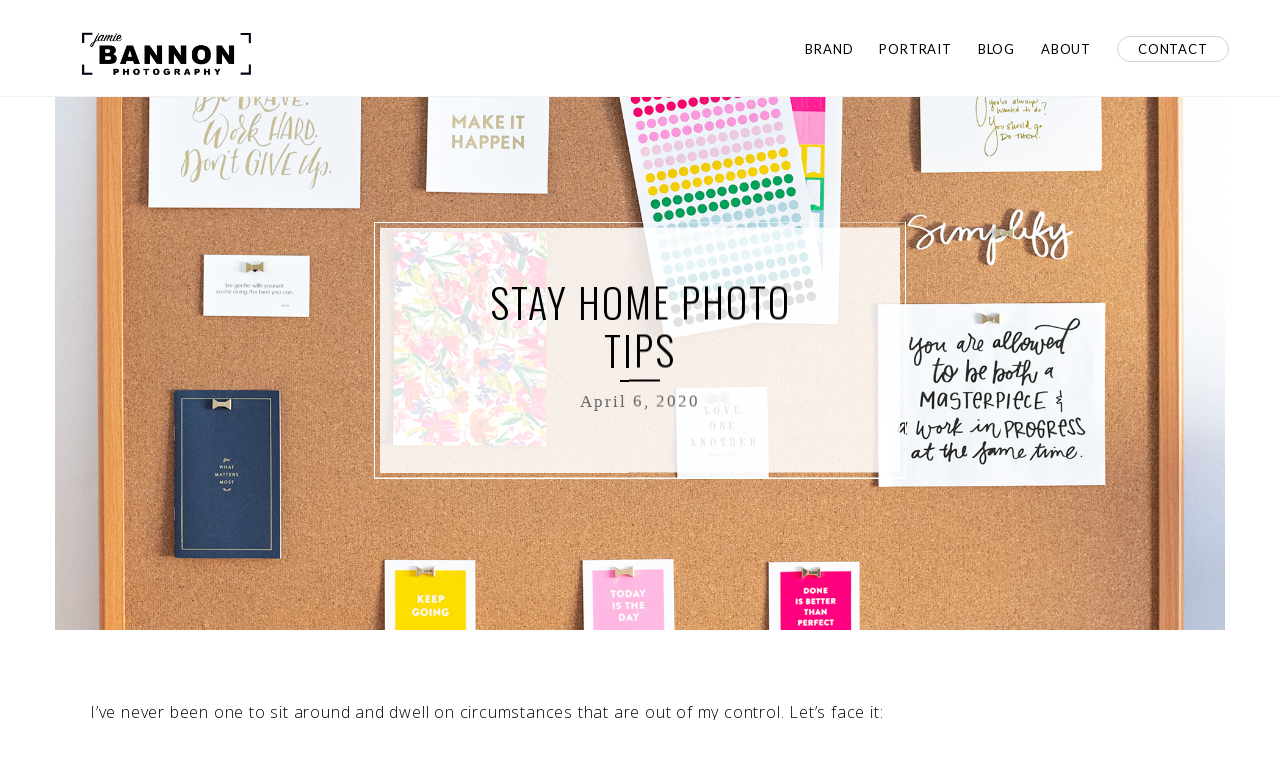

--- FILE ---
content_type: text/html; charset=UTF-8
request_url: https://www.jamiebannon.com/stay-home-photo-tips/
body_size: 15028
content:
<!DOCTYPE html>
<html lang="en-US" prefix="og: http://ogp.me/ns# fb: http://ogp.me/ns/fb#">
<head>
<meta charset="UTF-8" />
<meta name="viewport" content="width=device-width, initial-scale=1, minimum-scale=1, maximum-scale=1">
<link rel="pingback" href="https://www.jamiebannon.com/xmlrpc.php" />
<style>
#wpadminbar #wp-admin-bar-wccp_free_top_button .ab-icon:before {
	content: "\f160";
	color: #02CA02;
	top: 3px;
}
#wpadminbar #wp-admin-bar-wccp_free_top_button .ab-icon {
	transform: rotate(45deg);
}
</style>
<meta name='robots' content='index, follow, max-image-preview:large, max-snippet:-1, max-video-preview:-1' />
	<style>img:is([sizes="auto" i], [sizes^="auto," i]) { contain-intrinsic-size: 3000px 1500px }</style>
	
<!-- Google Tag Manager for WordPress by gtm4wp.com -->
<script data-cfasync="false" data-pagespeed-no-defer>
	var gtm4wp_datalayer_name = "dataLayer";
	var dataLayer = dataLayer || [];

	const gtm4wp_scrollerscript_debugmode         = false;
	const gtm4wp_scrollerscript_callbacktime      = 100;
	const gtm4wp_scrollerscript_readerlocation    = 150;
	const gtm4wp_scrollerscript_contentelementid  = "content";
	const gtm4wp_scrollerscript_scannertime       = 30;
</script>
<!-- End Google Tag Manager for WordPress by gtm4wp.com -->
	<!-- This site is optimized with the Yoast SEO plugin v25.0 - https://yoast.com/wordpress/plugins/seo/ -->
	<title>stay home photo tips - Jamie Bannon Photography | Hartford, Connecticut</title>
	<link rel="canonical" href="https://www.jamiebannon.com/stay-home-photo-tips/" />
	<meta property="og:locale" content="en_US" />
	<meta property="og:type" content="article" />
	<meta property="og:title" content="stay home photo tips - Jamie Bannon Photography | Hartford, Connecticut" />
	<meta property="og:url" content="https://www.jamiebannon.com/stay-home-photo-tips/" />
	<meta property="og:site_name" content="Jamie Bannon Photography | Hartford, Connecticut" />
	<meta property="article:publisher" content="https://www.facebook.com/jamiebannonphotography" />
	<meta property="article:published_time" content="2020-04-06T16:32:16+00:00" />
	<meta property="article:modified_time" content="2020-04-09T01:43:14+00:00" />
	<meta property="og:image" content="https://www.jamiebannon.com/wp-content/uploads/2020/04/the-productivity-zone-brand-shoot-jamie-bannon-photography_2928.jpg" />
	<meta property="og:image:width" content="1917" />
	<meta property="og:image:height" content="1279" />
	<meta property="og:image:type" content="image/jpeg" />
	<meta name="author" content="admin" />
	<meta name="twitter:card" content="summary_large_image" />
	<meta name="twitter:creator" content="@jamiebannon" />
	<meta name="twitter:site" content="@jamiebannon" />
	<meta name="twitter:label1" content="Written by" />
	<meta name="twitter:data1" content="admin" />
	<meta name="twitter:label2" content="Est. reading time" />
	<meta name="twitter:data2" content="3 minutes" />
	<script type="application/ld+json" class="yoast-schema-graph">{"@context":"https://schema.org","@graph":[{"@type":"WebPage","@id":"https://www.jamiebannon.com/stay-home-photo-tips/","url":"https://www.jamiebannon.com/stay-home-photo-tips/","name":"stay home photo tips - Jamie Bannon Photography | Hartford, Connecticut","isPartOf":{"@id":"https://www.jamiebannon.com/#website"},"primaryImageOfPage":{"@id":"https://www.jamiebannon.com/stay-home-photo-tips/#primaryimage"},"image":{"@id":"https://www.jamiebannon.com/stay-home-photo-tips/#primaryimage"},"thumbnailUrl":"https://www.jamiebannon.com/wp-content/uploads/2020/04/the-productivity-zone-brand-shoot-jamie-bannon-photography_2928.jpg","datePublished":"2020-04-06T16:32:16+00:00","dateModified":"2020-04-09T01:43:14+00:00","author":{"@id":"https://www.jamiebannon.com/#/schema/person/b802479362aad27611d639d506d90038"},"breadcrumb":{"@id":"https://www.jamiebannon.com/stay-home-photo-tips/#breadcrumb"},"inLanguage":"en-US","potentialAction":[{"@type":"ReadAction","target":["https://www.jamiebannon.com/stay-home-photo-tips/"]}]},{"@type":"ImageObject","inLanguage":"en-US","@id":"https://www.jamiebannon.com/stay-home-photo-tips/#primaryimage","url":"https://www.jamiebannon.com/wp-content/uploads/2020/04/the-productivity-zone-brand-shoot-jamie-bannon-photography_2928.jpg","contentUrl":"https://www.jamiebannon.com/wp-content/uploads/2020/04/the-productivity-zone-brand-shoot-jamie-bannon-photography_2928.jpg","width":1917,"height":1279,"caption":"bulletin board full of colorful, positive messages, photographed by jamie bannon photography."},{"@type":"BreadcrumbList","@id":"https://www.jamiebannon.com/stay-home-photo-tips/#breadcrumb","itemListElement":[{"@type":"ListItem","position":1,"name":"Home","item":"https://www.jamiebannon.com/"},{"@type":"ListItem","position":2,"name":"Blog","item":"https://www.jamiebannon.com/blog/"},{"@type":"ListItem","position":3,"name":"stay home photo tips"}]},{"@type":"WebSite","@id":"https://www.jamiebannon.com/#website","url":"https://www.jamiebannon.com/","name":"Jamie Bannon Photography | Hartford, Connecticut","description":"","potentialAction":[{"@type":"SearchAction","target":{"@type":"EntryPoint","urlTemplate":"https://www.jamiebannon.com/?s={search_term_string}"},"query-input":{"@type":"PropertyValueSpecification","valueRequired":true,"valueName":"search_term_string"}}],"inLanguage":"en-US"},{"@type":"Person","@id":"https://www.jamiebannon.com/#/schema/person/b802479362aad27611d639d506d90038","name":"admin","image":{"@type":"ImageObject","inLanguage":"en-US","@id":"https://www.jamiebannon.com/#/schema/person/image/","url":"https://secure.gravatar.com/avatar/2567505f853d0235de8e1395a980e09006589358cdac14b19e7ba877f606e67c?s=96&d=mm&r=g","contentUrl":"https://secure.gravatar.com/avatar/2567505f853d0235de8e1395a980e09006589358cdac14b19e7ba877f606e67c?s=96&d=mm&r=g","caption":"admin"}}]}</script>
	<!-- / Yoast SEO plugin. -->


<link rel='dns-prefetch' href='//maps.googleapis.com' />
<link rel='dns-prefetch' href='//ceditor.setka.io' />
<link rel='dns-prefetch' href='//fonts.googleapis.com' />
<link rel="alternate" type="application/rss+xml" title="Jamie Bannon Photography | Hartford, Connecticut &raquo; Feed" href="https://www.jamiebannon.com/feed/" />
<link rel="alternate" type="application/rss+xml" title="Jamie Bannon Photography | Hartford, Connecticut &raquo; Comments Feed" href="https://www.jamiebannon.com/comments/feed/" />
		<!-- This site uses the Google Analytics by ExactMetrics plugin v8.11.1 - Using Analytics tracking - https://www.exactmetrics.com/ -->
		<!-- Note: ExactMetrics is not currently configured on this site. The site owner needs to authenticate with Google Analytics in the ExactMetrics settings panel. -->
					<!-- No tracking code set -->
				<!-- / Google Analytics by ExactMetrics -->
		<script type="text/javascript">
/* <![CDATA[ */
window._wpemojiSettings = {"baseUrl":"https:\/\/s.w.org\/images\/core\/emoji\/16.0.1\/72x72\/","ext":".png","svgUrl":"https:\/\/s.w.org\/images\/core\/emoji\/16.0.1\/svg\/","svgExt":".svg","source":{"concatemoji":"https:\/\/www.jamiebannon.com\/wp-includes\/js\/wp-emoji-release.min.js?ver=6.8.3"}};
/*! This file is auto-generated */
!function(s,n){var o,i,e;function c(e){try{var t={supportTests:e,timestamp:(new Date).valueOf()};sessionStorage.setItem(o,JSON.stringify(t))}catch(e){}}function p(e,t,n){e.clearRect(0,0,e.canvas.width,e.canvas.height),e.fillText(t,0,0);var t=new Uint32Array(e.getImageData(0,0,e.canvas.width,e.canvas.height).data),a=(e.clearRect(0,0,e.canvas.width,e.canvas.height),e.fillText(n,0,0),new Uint32Array(e.getImageData(0,0,e.canvas.width,e.canvas.height).data));return t.every(function(e,t){return e===a[t]})}function u(e,t){e.clearRect(0,0,e.canvas.width,e.canvas.height),e.fillText(t,0,0);for(var n=e.getImageData(16,16,1,1),a=0;a<n.data.length;a++)if(0!==n.data[a])return!1;return!0}function f(e,t,n,a){switch(t){case"flag":return n(e,"\ud83c\udff3\ufe0f\u200d\u26a7\ufe0f","\ud83c\udff3\ufe0f\u200b\u26a7\ufe0f")?!1:!n(e,"\ud83c\udde8\ud83c\uddf6","\ud83c\udde8\u200b\ud83c\uddf6")&&!n(e,"\ud83c\udff4\udb40\udc67\udb40\udc62\udb40\udc65\udb40\udc6e\udb40\udc67\udb40\udc7f","\ud83c\udff4\u200b\udb40\udc67\u200b\udb40\udc62\u200b\udb40\udc65\u200b\udb40\udc6e\u200b\udb40\udc67\u200b\udb40\udc7f");case"emoji":return!a(e,"\ud83e\udedf")}return!1}function g(e,t,n,a){var r="undefined"!=typeof WorkerGlobalScope&&self instanceof WorkerGlobalScope?new OffscreenCanvas(300,150):s.createElement("canvas"),o=r.getContext("2d",{willReadFrequently:!0}),i=(o.textBaseline="top",o.font="600 32px Arial",{});return e.forEach(function(e){i[e]=t(o,e,n,a)}),i}function t(e){var t=s.createElement("script");t.src=e,t.defer=!0,s.head.appendChild(t)}"undefined"!=typeof Promise&&(o="wpEmojiSettingsSupports",i=["flag","emoji"],n.supports={everything:!0,everythingExceptFlag:!0},e=new Promise(function(e){s.addEventListener("DOMContentLoaded",e,{once:!0})}),new Promise(function(t){var n=function(){try{var e=JSON.parse(sessionStorage.getItem(o));if("object"==typeof e&&"number"==typeof e.timestamp&&(new Date).valueOf()<e.timestamp+604800&&"object"==typeof e.supportTests)return e.supportTests}catch(e){}return null}();if(!n){if("undefined"!=typeof Worker&&"undefined"!=typeof OffscreenCanvas&&"undefined"!=typeof URL&&URL.createObjectURL&&"undefined"!=typeof Blob)try{var e="postMessage("+g.toString()+"("+[JSON.stringify(i),f.toString(),p.toString(),u.toString()].join(",")+"));",a=new Blob([e],{type:"text/javascript"}),r=new Worker(URL.createObjectURL(a),{name:"wpTestEmojiSupports"});return void(r.onmessage=function(e){c(n=e.data),r.terminate(),t(n)})}catch(e){}c(n=g(i,f,p,u))}t(n)}).then(function(e){for(var t in e)n.supports[t]=e[t],n.supports.everything=n.supports.everything&&n.supports[t],"flag"!==t&&(n.supports.everythingExceptFlag=n.supports.everythingExceptFlag&&n.supports[t]);n.supports.everythingExceptFlag=n.supports.everythingExceptFlag&&!n.supports.flag,n.DOMReady=!1,n.readyCallback=function(){n.DOMReady=!0}}).then(function(){return e}).then(function(){var e;n.supports.everything||(n.readyCallback(),(e=n.source||{}).concatemoji?t(e.concatemoji):e.wpemoji&&e.twemoji&&(t(e.twemoji),t(e.wpemoji)))}))}((window,document),window._wpemojiSettings);
/* ]]> */
</script>
<style id='wp-emoji-styles-inline-css' type='text/css'>

	img.wp-smiley, img.emoji {
		display: inline !important;
		border: none !important;
		box-shadow: none !important;
		height: 1em !important;
		width: 1em !important;
		margin: 0 0.07em !important;
		vertical-align: -0.1em !important;
		background: none !important;
		padding: 0 !important;
	}
</style>
<link rel='stylesheet' id='wp-block-library-css' href='https://www.jamiebannon.com/wp-includes/css/dist/block-library/style.min.css?ver=6.8.3' type='text/css' media='all' />
<style id='classic-theme-styles-inline-css' type='text/css'>
/*! This file is auto-generated */
.wp-block-button__link{color:#fff;background-color:#32373c;border-radius:9999px;box-shadow:none;text-decoration:none;padding:calc(.667em + 2px) calc(1.333em + 2px);font-size:1.125em}.wp-block-file__button{background:#32373c;color:#fff;text-decoration:none}
</style>
<style id='global-styles-inline-css' type='text/css'>
:root{--wp--preset--aspect-ratio--square: 1;--wp--preset--aspect-ratio--4-3: 4/3;--wp--preset--aspect-ratio--3-4: 3/4;--wp--preset--aspect-ratio--3-2: 3/2;--wp--preset--aspect-ratio--2-3: 2/3;--wp--preset--aspect-ratio--16-9: 16/9;--wp--preset--aspect-ratio--9-16: 9/16;--wp--preset--color--black: #000000;--wp--preset--color--cyan-bluish-gray: #abb8c3;--wp--preset--color--white: #ffffff;--wp--preset--color--pale-pink: #f78da7;--wp--preset--color--vivid-red: #cf2e2e;--wp--preset--color--luminous-vivid-orange: #ff6900;--wp--preset--color--luminous-vivid-amber: #fcb900;--wp--preset--color--light-green-cyan: #7bdcb5;--wp--preset--color--vivid-green-cyan: #00d084;--wp--preset--color--pale-cyan-blue: #8ed1fc;--wp--preset--color--vivid-cyan-blue: #0693e3;--wp--preset--color--vivid-purple: #9b51e0;--wp--preset--gradient--vivid-cyan-blue-to-vivid-purple: linear-gradient(135deg,rgba(6,147,227,1) 0%,rgb(155,81,224) 100%);--wp--preset--gradient--light-green-cyan-to-vivid-green-cyan: linear-gradient(135deg,rgb(122,220,180) 0%,rgb(0,208,130) 100%);--wp--preset--gradient--luminous-vivid-amber-to-luminous-vivid-orange: linear-gradient(135deg,rgba(252,185,0,1) 0%,rgba(255,105,0,1) 100%);--wp--preset--gradient--luminous-vivid-orange-to-vivid-red: linear-gradient(135deg,rgba(255,105,0,1) 0%,rgb(207,46,46) 100%);--wp--preset--gradient--very-light-gray-to-cyan-bluish-gray: linear-gradient(135deg,rgb(238,238,238) 0%,rgb(169,184,195) 100%);--wp--preset--gradient--cool-to-warm-spectrum: linear-gradient(135deg,rgb(74,234,220) 0%,rgb(151,120,209) 20%,rgb(207,42,186) 40%,rgb(238,44,130) 60%,rgb(251,105,98) 80%,rgb(254,248,76) 100%);--wp--preset--gradient--blush-light-purple: linear-gradient(135deg,rgb(255,206,236) 0%,rgb(152,150,240) 100%);--wp--preset--gradient--blush-bordeaux: linear-gradient(135deg,rgb(254,205,165) 0%,rgb(254,45,45) 50%,rgb(107,0,62) 100%);--wp--preset--gradient--luminous-dusk: linear-gradient(135deg,rgb(255,203,112) 0%,rgb(199,81,192) 50%,rgb(65,88,208) 100%);--wp--preset--gradient--pale-ocean: linear-gradient(135deg,rgb(255,245,203) 0%,rgb(182,227,212) 50%,rgb(51,167,181) 100%);--wp--preset--gradient--electric-grass: linear-gradient(135deg,rgb(202,248,128) 0%,rgb(113,206,126) 100%);--wp--preset--gradient--midnight: linear-gradient(135deg,rgb(2,3,129) 0%,rgb(40,116,252) 100%);--wp--preset--font-size--small: 13px;--wp--preset--font-size--medium: 20px;--wp--preset--font-size--large: 36px;--wp--preset--font-size--x-large: 42px;--wp--preset--spacing--20: 0.44rem;--wp--preset--spacing--30: 0.67rem;--wp--preset--spacing--40: 1rem;--wp--preset--spacing--50: 1.5rem;--wp--preset--spacing--60: 2.25rem;--wp--preset--spacing--70: 3.38rem;--wp--preset--spacing--80: 5.06rem;--wp--preset--shadow--natural: 6px 6px 9px rgba(0, 0, 0, 0.2);--wp--preset--shadow--deep: 12px 12px 50px rgba(0, 0, 0, 0.4);--wp--preset--shadow--sharp: 6px 6px 0px rgba(0, 0, 0, 0.2);--wp--preset--shadow--outlined: 6px 6px 0px -3px rgba(255, 255, 255, 1), 6px 6px rgba(0, 0, 0, 1);--wp--preset--shadow--crisp: 6px 6px 0px rgba(0, 0, 0, 1);}:where(.is-layout-flex){gap: 0.5em;}:where(.is-layout-grid){gap: 0.5em;}body .is-layout-flex{display: flex;}.is-layout-flex{flex-wrap: wrap;align-items: center;}.is-layout-flex > :is(*, div){margin: 0;}body .is-layout-grid{display: grid;}.is-layout-grid > :is(*, div){margin: 0;}:where(.wp-block-columns.is-layout-flex){gap: 2em;}:where(.wp-block-columns.is-layout-grid){gap: 2em;}:where(.wp-block-post-template.is-layout-flex){gap: 1.25em;}:where(.wp-block-post-template.is-layout-grid){gap: 1.25em;}.has-black-color{color: var(--wp--preset--color--black) !important;}.has-cyan-bluish-gray-color{color: var(--wp--preset--color--cyan-bluish-gray) !important;}.has-white-color{color: var(--wp--preset--color--white) !important;}.has-pale-pink-color{color: var(--wp--preset--color--pale-pink) !important;}.has-vivid-red-color{color: var(--wp--preset--color--vivid-red) !important;}.has-luminous-vivid-orange-color{color: var(--wp--preset--color--luminous-vivid-orange) !important;}.has-luminous-vivid-amber-color{color: var(--wp--preset--color--luminous-vivid-amber) !important;}.has-light-green-cyan-color{color: var(--wp--preset--color--light-green-cyan) !important;}.has-vivid-green-cyan-color{color: var(--wp--preset--color--vivid-green-cyan) !important;}.has-pale-cyan-blue-color{color: var(--wp--preset--color--pale-cyan-blue) !important;}.has-vivid-cyan-blue-color{color: var(--wp--preset--color--vivid-cyan-blue) !important;}.has-vivid-purple-color{color: var(--wp--preset--color--vivid-purple) !important;}.has-black-background-color{background-color: var(--wp--preset--color--black) !important;}.has-cyan-bluish-gray-background-color{background-color: var(--wp--preset--color--cyan-bluish-gray) !important;}.has-white-background-color{background-color: var(--wp--preset--color--white) !important;}.has-pale-pink-background-color{background-color: var(--wp--preset--color--pale-pink) !important;}.has-vivid-red-background-color{background-color: var(--wp--preset--color--vivid-red) !important;}.has-luminous-vivid-orange-background-color{background-color: var(--wp--preset--color--luminous-vivid-orange) !important;}.has-luminous-vivid-amber-background-color{background-color: var(--wp--preset--color--luminous-vivid-amber) !important;}.has-light-green-cyan-background-color{background-color: var(--wp--preset--color--light-green-cyan) !important;}.has-vivid-green-cyan-background-color{background-color: var(--wp--preset--color--vivid-green-cyan) !important;}.has-pale-cyan-blue-background-color{background-color: var(--wp--preset--color--pale-cyan-blue) !important;}.has-vivid-cyan-blue-background-color{background-color: var(--wp--preset--color--vivid-cyan-blue) !important;}.has-vivid-purple-background-color{background-color: var(--wp--preset--color--vivid-purple) !important;}.has-black-border-color{border-color: var(--wp--preset--color--black) !important;}.has-cyan-bluish-gray-border-color{border-color: var(--wp--preset--color--cyan-bluish-gray) !important;}.has-white-border-color{border-color: var(--wp--preset--color--white) !important;}.has-pale-pink-border-color{border-color: var(--wp--preset--color--pale-pink) !important;}.has-vivid-red-border-color{border-color: var(--wp--preset--color--vivid-red) !important;}.has-luminous-vivid-orange-border-color{border-color: var(--wp--preset--color--luminous-vivid-orange) !important;}.has-luminous-vivid-amber-border-color{border-color: var(--wp--preset--color--luminous-vivid-amber) !important;}.has-light-green-cyan-border-color{border-color: var(--wp--preset--color--light-green-cyan) !important;}.has-vivid-green-cyan-border-color{border-color: var(--wp--preset--color--vivid-green-cyan) !important;}.has-pale-cyan-blue-border-color{border-color: var(--wp--preset--color--pale-cyan-blue) !important;}.has-vivid-cyan-blue-border-color{border-color: var(--wp--preset--color--vivid-cyan-blue) !important;}.has-vivid-purple-border-color{border-color: var(--wp--preset--color--vivid-purple) !important;}.has-vivid-cyan-blue-to-vivid-purple-gradient-background{background: var(--wp--preset--gradient--vivid-cyan-blue-to-vivid-purple) !important;}.has-light-green-cyan-to-vivid-green-cyan-gradient-background{background: var(--wp--preset--gradient--light-green-cyan-to-vivid-green-cyan) !important;}.has-luminous-vivid-amber-to-luminous-vivid-orange-gradient-background{background: var(--wp--preset--gradient--luminous-vivid-amber-to-luminous-vivid-orange) !important;}.has-luminous-vivid-orange-to-vivid-red-gradient-background{background: var(--wp--preset--gradient--luminous-vivid-orange-to-vivid-red) !important;}.has-very-light-gray-to-cyan-bluish-gray-gradient-background{background: var(--wp--preset--gradient--very-light-gray-to-cyan-bluish-gray) !important;}.has-cool-to-warm-spectrum-gradient-background{background: var(--wp--preset--gradient--cool-to-warm-spectrum) !important;}.has-blush-light-purple-gradient-background{background: var(--wp--preset--gradient--blush-light-purple) !important;}.has-blush-bordeaux-gradient-background{background: var(--wp--preset--gradient--blush-bordeaux) !important;}.has-luminous-dusk-gradient-background{background: var(--wp--preset--gradient--luminous-dusk) !important;}.has-pale-ocean-gradient-background{background: var(--wp--preset--gradient--pale-ocean) !important;}.has-electric-grass-gradient-background{background: var(--wp--preset--gradient--electric-grass) !important;}.has-midnight-gradient-background{background: var(--wp--preset--gradient--midnight) !important;}.has-small-font-size{font-size: var(--wp--preset--font-size--small) !important;}.has-medium-font-size{font-size: var(--wp--preset--font-size--medium) !important;}.has-large-font-size{font-size: var(--wp--preset--font-size--large) !important;}.has-x-large-font-size{font-size: var(--wp--preset--font-size--x-large) !important;}
:where(.wp-block-post-template.is-layout-flex){gap: 1.25em;}:where(.wp-block-post-template.is-layout-grid){gap: 1.25em;}
:where(.wp-block-columns.is-layout-flex){gap: 2em;}:where(.wp-block-columns.is-layout-grid){gap: 2em;}
:root :where(.wp-block-pullquote){font-size: 1.5em;line-height: 1.6;}
</style>
<link rel='stylesheet' id='contact-form-7-css' href='https://www.jamiebannon.com/wp-content/plugins/contact-form-7/includes/css/styles.css?ver=6.0.6' type='text/css' media='all' />
<link rel='stylesheet' id='jpibfi-style-css' href='https://www.jamiebannon.com/wp-content/plugins/jquery-pin-it-button-for-images/css/client.css?ver=3.0.6' type='text/css' media='all' />
<link rel='stylesheet' id='plugins-css' href='https://www.jamiebannon.com/wp-content/themes/borano/assets/css/plugins.css?ver=6.8.3' type='text/css' media='all' />
<link rel='stylesheet' id='main-css' href='https://www.jamiebannon.com/wp-content/themes/borano/assets/css/main.css?ver=6.8.3' type='text/css' media='all' />
<link rel='stylesheet' id='fonts-googleapis-com-cssfamilyoswald400700300%7cpoppins400300500700600-css' href='//fonts.googleapis.com/css?family=Oswald%3A400%2C700%2C300%7CPoppins%3A400%2C300%2C500%2C700%2C600&#038;ver=6.8.3' type='text/css' media='all' />
<link rel='stylesheet' id='redux-google-fonts-fastwp_borano_data-css' href='https://fonts.googleapis.com/css?family=Lato%3A100%2C300%2C400%2C700%2C900%2C100italic%2C300italic%2C400italic%2C700italic%2C900italic&#038;ver=6.8.3' type='text/css' media='all' />
<link rel='stylesheet' id='setka-editor-theme-resources-css' href='https://www.jamiebannon.com/wp-content/uploads/setka-editor/clients/XsqqC3EtNE6xw11318hrfu3dzpcJXYUj/css/5654_jamie_bannon_1_31.min.css?ver=1.25.0' type='text/css' media='all' />
<script type="text/javascript" src="https://www.jamiebannon.com/wp-includes/js/jquery/jquery.min.js?ver=3.7.1" id="jquery-core-js"></script>
<script type="text/javascript" src="https://www.jamiebannon.com/wp-includes/js/jquery/jquery-migrate.min.js?ver=3.4.1" id="jquery-migrate-js"></script>
<script type="text/javascript" src="https://www.jamiebannon.com/wp-content/plugins/duracelltomi-google-tag-manager/dist/js/analytics-talk-content-tracking.js?ver=1.21" id="gtm4wp-scroll-tracking-js"></script>
<link rel="https://api.w.org/" href="https://www.jamiebannon.com/wp-json/" /><link rel="alternate" title="JSON" type="application/json" href="https://www.jamiebannon.com/wp-json/wp/v2/posts/7053" /><link rel="EditURI" type="application/rsd+xml" title="RSD" href="https://www.jamiebannon.com/xmlrpc.php?rsd" />
<meta name="generator" content="WordPress 6.8.3" />
<link rel='shortlink' href='https://www.jamiebannon.com/?p=7053' />
<link rel="alternate" title="oEmbed (JSON)" type="application/json+oembed" href="https://www.jamiebannon.com/wp-json/oembed/1.0/embed?url=https%3A%2F%2Fwww.jamiebannon.com%2Fstay-home-photo-tips%2F" />
<link rel="alternate" title="oEmbed (XML)" type="text/xml+oembed" href="https://www.jamiebannon.com/wp-json/oembed/1.0/embed?url=https%3A%2F%2Fwww.jamiebannon.com%2Fstay-home-photo-tips%2F&#038;format=xml" />
<!-- HFCM by 99 Robots - Snippet # 1: Pinterest Domain Verification Snippet -->
<meta name="p:domain_verify" content="f692e3a20bc118f375eafde0e5009698"/>
<!-- /end HFCM by 99 Robots -->
<!-- HFCM by 99 Robots - Snippet # 2: Flodesk Opt-In Header Tag -->
<script>
  (function(w, d, t, s, n) {
    w.FlodeskObject = n;
    var fn = function() {
      (w[n].q = w[n].q || []).push(arguments);
    };
    w[n] = w[n] || fn;
    var f = d.getElementsByTagName(t)[0];
    var e = d.createElement(t);
    var h = '?v=' + new Date().getTime();
    e.async = true;
    e.src = s + h;
    f.parentNode.insertBefore(e, f);
  })(window, document, 'script', 'https://assets.flodesk.com/universal.js', 'fd');
</script>
<!-- /end HFCM by 99 Robots -->
<style type="text/css">
	a.pinit-button.custom span {
		}

	.pinit-hover {
		opacity: 0.9 !important;
		filter: alpha(opacity=90) !important;
	}
	a.pinit-button {
	border-bottom: 0 !important;
	box-shadow: none !important;
	margin-bottom: 0 !important;
}
a.pinit-button::after {
    display: none;
}</style>
		
<!-- Google Tag Manager for WordPress by gtm4wp.com -->
<!-- GTM Container placement set to footer -->
<script data-cfasync="false" data-pagespeed-no-defer type="text/javascript">
	var dataLayer_content = {"pagePostType":"post","pagePostType2":"single-post","pageCategory":["blogposts","brand-photography","uncategorized"],"pagePostAuthor":"admin"};
	dataLayer.push( dataLayer_content );
</script>
<script data-cfasync="false" data-pagespeed-no-defer type="text/javascript">
(function(w,d,s,l,i){w[l]=w[l]||[];w[l].push({'gtm.start':
new Date().getTime(),event:'gtm.js'});var f=d.getElementsByTagName(s)[0],
j=d.createElement(s),dl=l!='dataLayer'?'&l='+l:'';j.async=true;j.src=
'//www.googletagmanager.com/gtm.js?id='+i+dl;f.parentNode.insertBefore(j,f);
})(window,document,'script','dataLayer','GTM-PSZD2F2');
</script>
<!-- End Google Tag Manager for WordPress by gtm4wp.com -->		<script>
			document.documentElement.className = document.documentElement.className.replace('no-js', 'js');
		</script>
				<style>
			.no-js img.lazyload {
				display: none;
			}

			figure.wp-block-image img.lazyloading {
				min-width: 150px;
			}

						.lazyload, .lazyloading {
				opacity: 0;
			}

			.lazyloaded {
				opacity: 1;
				transition: opacity 400ms;
				transition-delay: 0ms;
			}

					</style>
		<style type="text/css">.recentcomments a{display:inline !important;padding:0 !important;margin:0 !important;}</style><meta name="generator" content="Powered by WPBakery Page Builder - drag and drop page builder for WordPress."/>
<!--[if lte IE 9]><link rel="stylesheet" type="text/css" href="https://www.jamiebannon.com/wp-content/plugins/js_composer/assets/css/vc_lte_ie9.min.css" media="screen"><![endif]--><link rel="icon" href="https://www.jamiebannon.com/wp-content/uploads/2019/04/cropped-bannon-favicon-copy-32x32.png" sizes="32x32" />
<link rel="icon" href="https://www.jamiebannon.com/wp-content/uploads/2019/04/cropped-bannon-favicon-copy-192x192.png" sizes="192x192" />
<link rel="apple-touch-icon" href="https://www.jamiebannon.com/wp-content/uploads/2019/04/cropped-bannon-favicon-copy-180x180.png" />
<meta name="msapplication-TileImage" content="https://www.jamiebannon.com/wp-content/uploads/2019/04/cropped-bannon-favicon-copy-270x270.png" />
		<style type="text/css" id="wp-custom-css">
			/*Floats the JamieBannon logo on the homepage to the left on Desktop*/
@media (min-width: 1025px){
	#header .logo {
			float: left;
    	margin-left: 5%;
		}
	
	.main-menu {
		float: right;
		margin-right: 3%;
	}
	
	/*Adds 70px of top padding to all pages on desktop*/
	.main-wrapper {
		padding-top: 70px;
	}
	
	/* Styling for contact button in nav menu */
	
  li:nth-child(5) a span {
	 border: 1px solid #d3d3d3;
	 border-radius: 20px;
	 padding: 4px 20px
  }

  li:nth-child(5) a span:hover {
	 background: #fafafa;
	 color: #707070; 
	 border: 1px solid #d3d3d3;
  }
	
	.main-menu > li:nth-child(5) > a:before {
		transition-delay: 200s;
	}/*End of contact button   styles*/
	
/*Adjusts text area spacing on about page on desktop so contact button doesn't get cut off.*/
	.vcenter-outer {
		margin-top: -60px;
		margin-left: -30px;
	}
	
}/*END @media min-width 1025px*/

@media (max-width: 1024px) {
	#header .logo {
			max-height: 50px;
			margin-bottom: 20px
		}
}

@media (min-width: 768px) AND (max-width: 1024px) {
	.vc_row {
		margin-top: 40px;	
	}
	
	/*corrects about page text on ipad*/
	.vcenter-outer {
		margin-left: -55px;
		margin-right: -45px;
		margin-top: -45px;
	}
	
} 
/*styles the text blocks found in the services page for mobile phones*/
@media (max-width: 415px) {
	.vcenter-outer {
		margin-top: -90px;
		margin-left: -70px;
		margin-right: -70px;
		margin-bottom: -90px;
	}
}

/*pins top nav during scroll*/
#header {
	position: fixed;
}

/*On blog posts, floats inline images left for alignment*/
.wp-block-image {
	float: left;
}

/*creates space on travel gallery photos pages*/
.grid-wrapper {
	margin-top: 25px;
}

.vc_column-inner {
	padding: 0px 40px;
}


/*Hides the scrolling photo captions on the homepage*/
.active-slide-caption a {
	display: none;
}

/*Hides the "Hello" comment on the about me page*/
.title-tooltip, .comment-reply-title {
	display: none;
}

/*Changes the footer font to lato and floats content left on all pages*/
.footer-links {
	font-family: 'Lato';
	float: left;
}

/*Adds border to top of content/bottom of nav on pages that don't already have one*/
#galleryTopSpacer {
	border-top: 1px solid #f1f1f1; 
}

/*styles contact page headline in conten*/
.contactMe-headline {
	font-family: 'Oswald', sans-serif;
		font-weight: 200;
	letter-spacing: .5px;
	font-size: 28px;
		
}

/*removes the text on the travel page gallery hover*/
.portfolio .grid-item a .hover h5 {
	display: none;
}


/* BEGIN footer social media icon styles */
.fa-facebook-f:before, .fa-facebook:before {
    font-size: 20px;
	  padding: 0px 10px;
}

.fa-twitter:before {
    font-size: 20px;
		padding: 0px 10px;
}

.fa-instagram:before {
    font-size: 20px;
		padding: 0px 10px;
}

.fa-tumblr:before {
    font-size: 20px;
		padding: 0px 10px;
}

.fa-pinterest:before {
    font-size: 20px;
		padding: 0px 10px;
	}

.fa-linkedin:before {
		font-size: 20px;
		padding: 0px 10px;
	}
 /*END of footer social media icons styles*/



/*Centers the main menu on desktop horizontally*/
.main-menu {
	margin-top: 20px;
}

/*About Page "Hello" custom font */

.aboutPage-hello-header h3{
	text-transform: lowercase;
} 

/*Styles 'contact me' button on about page*/
.button{
	text-transform: lowercase;
	padding: 4px 26px 6px;
	font-size: 16px;
}

body p{
	font-family: 'Lato', sans-serif;
    font-weight: 300;
	font-size: 16px;
}

/*Removes allowed HTML tags list from underneath comment field in blog posts*/
.form-allowed-tags {
	display: none;
}




		</style>
		<style type="text/css" title="dynamic-css" class="options-output">.logo img{height:78px;}ul.main-menu li a{font-family:Lato;}</style><noscript><style type="text/css"> .wpb_animate_when_almost_visible { opacity: 1; }</style></noscript>
<!-- START - Open Graph and Twitter Card Tags 3.3.5 -->
 <!-- Facebook Open Graph -->
  <meta property="og:locale" content="en_US"/>
  <meta property="og:site_name" content="Jamie Bannon Photography | Hartford, Connecticut"/>
  <meta property="og:title" content="stay home photo tips"/>
  <meta property="og:url" content="https://www.jamiebannon.com/stay-home-photo-tips/"/>
  <meta property="og:type" content="article"/>
  <meta property="og:description" content="I’ve never been one to sit around and dwell on circumstances that are out of my control. Let’s face it: sh*t happens. And right now, we are in one gigantic pile of it.So in order to use my time (and brain) productively during this incredibly weird, hopefully never-again-experienced period in our liv"/>
  <meta property="og:image" content="https://www.jamiebannon.com/wp-content/uploads/2020/04/the-productivity-zone-brand-shoot-jamie-bannon-photography_2928.jpg"/>
  <meta property="og:image:url" content="https://www.jamiebannon.com/wp-content/uploads/2020/04/the-productivity-zone-brand-shoot-jamie-bannon-photography_2928.jpg"/>
  <meta property="og:image:secure_url" content="https://www.jamiebannon.com/wp-content/uploads/2020/04/the-productivity-zone-brand-shoot-jamie-bannon-photography_2928.jpg"/>
  <meta property="article:published_time" content="2020-04-06T16:32:16+00:00"/>
  <meta property="article:modified_time" content="2020-04-09T01:43:14+00:00" />
  <meta property="og:updated_time" content="2020-04-09T01:43:14+00:00" />
  <meta property="article:section" content="Blog Posts"/>
  <meta property="article:section" content="Brand Photography"/>
  <meta property="article:section" content="Uncategorized"/>
  <meta property="article:publisher" content="https://www.facebook.com/jamiebannonphotography/"/>
 <!-- Google+ / Schema.org -->
  <meta itemprop="name" content="stay home photo tips"/>
  <meta itemprop="headline" content="stay home photo tips"/>
  <meta itemprop="description" content="I’ve never been one to sit around and dwell on circumstances that are out of my control. Let’s face it: sh*t happens. And right now, we are in one gigantic pile of it.So in order to use my time (and brain) productively during this incredibly weird, hopefully never-again-experienced period in our liv"/>
  <meta itemprop="image" content="https://www.jamiebannon.com/wp-content/uploads/2020/04/the-productivity-zone-brand-shoot-jamie-bannon-photography_2928.jpg"/>
  <meta itemprop="datePublished" content="2020-04-06"/>
  <meta itemprop="dateModified" content="2020-04-09T01:43:14+00:00" />
  <meta itemprop="author" content="admin"/>
  <!--<meta itemprop="publisher" content="Jamie Bannon Photography | Hartford, Connecticut"/>--> <!-- To solve: The attribute publisher.itemtype has an invalid value -->
 <!-- Twitter Cards -->
  <meta name="twitter:title" content="stay home photo tips"/>
  <meta name="twitter:url" content="https://www.jamiebannon.com/stay-home-photo-tips/"/>
  <meta name="twitter:description" content="I’ve never been one to sit around and dwell on circumstances that are out of my control. Let’s face it: sh*t happens. And right now, we are in one gigantic pile of it.So in order to use my time (and brain) productively during this incredibly weird, hopefully never-again-experienced period in our liv"/>
  <meta name="twitter:image" content="https://www.jamiebannon.com/wp-content/uploads/2020/04/the-productivity-zone-brand-shoot-jamie-bannon-photography_2928.jpg"/>
  <meta name="twitter:card" content="summary_large_image"/>
 <!-- SEO -->
 <!-- Misc. tags -->
 <!-- is_singular -->
<!-- END - Open Graph and Twitter Card Tags 3.3.5 -->
	
</head>

<body class="wp-singular post-template-default single single-post postid-7053 single-format-standard wp-theme-borano none wpb-js-composer js-comp-ver-5.6 vc_responsive" id="top">

<div class="main-wrapper animsition">

<header id="header" class="has-border">
                            	<!-- LOGO -->
                            	<a href="https://www.jamiebannon.com/" class="logo"><img data-src="https://www.jamiebannon.com/wp-content/uploads/2019/04/jamie-bannon-photography-logo.jpg" src="[data-uri]" class="lazyload" style="--smush-placeholder-width: 1519px; --smush-placeholder-aspect-ratio: 1519/581;"></a>
                            	<!-- MOBILE MENU ICON -->
                            	<a href="#" class="mob-menu"><i class="fa fa-bars"></i></a>
                            	<!-- MENU -->
                            	<nav>
                            		<ul id="menu-borano-photography" class="main-menu">
<li><a href='https://www.jamiebannon.com/brand/' class=" menu-item menu-item-type-post_type menu-item-object-page" ><span>Brand</span></a>
<li><a href='https://www.jamiebannon.com/portrait/' class=" menu-item menu-item-type-post_type menu-item-object-page" ><span>Portrait</span></a>
<li><a href='https://www.jamiebannon.com/blog/' class=" menu-item menu-item-type-post_type menu-item-object-page current_page_parent" ><span>Blog</span></a>
<li><a href='https://www.jamiebannon.com/about/' class=" menu-item menu-item-type-post_type menu-item-object-page" ><span>About</span></a>
<li><a href='https://www.jamiebannon.com/contact-jamie/' class=" menu-item menu-item-type-post_type menu-item-object-page" ><span>Contact</span></a></ul>
                            	</nav>                                    
                            </header>
<div style="background-image:inherit;" class="container pt140 pb140 lazyload" data-background="https://www.jamiebannon.com/wp-content/uploads/2020/04/the-productivity-zone-brand-shoot-jamie-bannon-photography_2928.jpg" data-bg-image="url(&#039;https://www.jamiebannon.com/wp-content/uploads/2020/04/the-productivity-zone-brand-shoot-jamie-bannon-photography_2928.jpg&#039;)">
    <div class="pt140 pb140">

                    <div class="entrance">
		    <h2 class="title">stay home photo tips</h2>
        
			            <p class="separator"></p>
			<p class="small capitalize serif"> April 6, 2020 </p>
            		</div>
	</div>
</div>
<!-- POST CONTENT -->
<div id="post-7053" class="container mt70 mb70 post-7053 post type-post status-publish format-standard has-post-thumbnail hentry category-blogposts category-brand-photography category-uncategorized">
    <div class="row">
        
        <div class="col-md-9">
            <input class="jpibfi" type="hidden">
<div class="alignfull"><div data-ui-id="post" data-reset-type="class" data-editor-version="2.10.7" class="stk-post stk-layout_4col_12670 stk-theme_29945 wp-exclude-emoji" data-stk="{&quot;images&quot;:[{&quot;id&quot;:7129,&quot;alt&quot;:&quot;#stayhomephototips to help you create your own brand photography content for your business at home, by jamie bannon photography.&quot;,&quot;caption&quot;:&quot;&quot;},{&quot;id&quot;:7060,&quot;alt&quot;:&quot;&quot;,&quot;caption&quot;:&quot;&quot;},{&quot;id&quot;:7059,&quot;alt&quot;:&quot;&quot;,&quot;caption&quot;:&quot;&quot;},{&quot;id&quot;:7057,&quot;alt&quot;:&quot;&quot;,&quot;caption&quot;:&quot;&quot;},{&quot;id&quot;:7056,&quot;alt&quot;:&quot;&quot;,&quot;caption&quot;:&quot;&quot;},{&quot;id&quot;:7054,&quot;alt&quot;:&quot;&quot;,&quot;caption&quot;:&quot;&quot;},{&quot;id&quot;:7075,&quot;alt&quot;:&quot;#stayhomephototips to help you create your own brand photography content for your business at home, by jamie bannon photography.&quot;,&quot;caption&quot;:&quot;&quot;}]}" data-layout-type="limited"><p class="stk-reset wp-exclude-emoji">I’ve never been one to sit around and dwell on circumstances that are out of my control. Let’s face it: sh*t happens. And right now, we are in one gigantic pile of it.</p><p class="stk-reset wp-exclude-emoji">So in order to use my time (and brain) productively during this incredibly weird, hopefully never-again-experienced period in our lives, I have spent my quarantine so far thinking about what I can do to keep my business running right now, how I can make use of any downtime I do have, and how I can invest in myself to prepare to come back from this stronger than ever. Besides, I’m tired of staring wistfully at my empty office chair, aren’t you?</p><figure class="stk-reset stk-image-figure" data-ce-tag="image-figure"><div data-ce-tag="mask" class="stk-mask"><img decoding="async" data-src="https://www.jamiebannon.com/wp-content/uploads/2020/04/the-productivity-zone-brand-shoot-jamie-bannon-photography_1936.jpg" data-image-id="7054" alt="home office photographed as part of a brand shoot for the productivity zone by jamie bannon photography." title="" data-srcset="https://www.jamiebannon.com/wp-content/uploads/2020/04/the-productivity-zone-brand-shoot-jamie-bannon-photography_1936-300x225.jpg 300w, https://www.jamiebannon.com/wp-content/uploads/2020/04/the-productivity-zone-brand-shoot-jamie-bannon-photography_1936-1024x768.jpg 980w, https://www.jamiebannon.com/wp-content/uploads/2020/04/the-productivity-zone-brand-shoot-jamie-bannon-photography_1936.jpg 1917w" data-image-name="the-productivity-zone-brand-shoot-jamie-bannon-photography_1936.jpg" class="stk-reset stk-image lazyload" data-sizes="(min-width: 768px) 940px, 100vw" data-jpibfi-post-excerpt="" data-jpibfi-post-url="https://www.jamiebannon.com/stay-home-photo-tips/" data-jpibfi-post-title="stay home photo tips" data-jpibfi-data-src="https://www.jamiebannon.com/wp-content/uploads/2020/04/the-productivity-zone-brand-shoot-jamie-bannon-photography_1936.jpg"  src="[data-uri]" style="--smush-placeholder-width: 1917px; --smush-placeholder-aspect-ratio: 1917/1438;"></div></figure><p class="stk-reset wp-exclude-emoji">Just because I can’t leave my house doesn’t mean I don’t still need to be creating content to market my business—in fact, I think it means I should be doing it tenfold to hit the ground running when we <i class="stk-reset"><em class="stk-reset">do</em></i> get back to work!</p><h4 class="stk-reset stk-theme_29945__style_small_header wp-exclude-emoji"><strong class="stk-reset">And now I want to help you do the same.</strong></h4><figure class="stk-reset stk-image-figure" data-ce-tag="image-figure"><div data-ce-tag="mask" class="stk-mask"><img decoding="async" data-src="https://www.jamiebannon.com/wp-content/uploads/2020/04/the-productivity-zone-brand-shoot-jamie-bannon-photography_2950-2-1.jpg" data-image-id="7056" alt="postcard reading &quot;be brave. work hard. don't give up.&quot; photographed by jamie bannon photography." title="" data-srcset="https://www.jamiebannon.com/wp-content/uploads/2020/04/the-productivity-zone-brand-shoot-jamie-bannon-photography_2950-2-1-300x228.jpg 300w, https://www.jamiebannon.com/wp-content/uploads/2020/04/the-productivity-zone-brand-shoot-jamie-bannon-photography_2950-2-1-1024x780.jpg 980w, https://www.jamiebannon.com/wp-content/uploads/2020/04/the-productivity-zone-brand-shoot-jamie-bannon-photography_2950-2-1.jpg 1853w" data-image-name="the-productivity-zone-brand-shoot-jamie-bannon-photography_2950-2.jpg" class="stk-reset stk-image lazyload" data-sizes="(min-width: 768px) 940px, 100vw" data-jpibfi-post-excerpt="" data-jpibfi-post-url="https://www.jamiebannon.com/stay-home-photo-tips/" data-jpibfi-post-title="stay home photo tips" data-jpibfi-data-src="https://www.jamiebannon.com/wp-content/uploads/2020/04/the-productivity-zone-brand-shoot-jamie-bannon-photography_2950-2-1.jpg"  src="[data-uri]" style="--smush-placeholder-width: 1853px; --smush-placeholder-aspect-ratio: 1853/1411;"></div></figure><p class="stk-reset wp-exclude-emoji">So, for my humble part in being a part of the solution for small businesses and solo entrepreneurs like myself, I am launching a blog series with tips for creating your own brand content photos while we’re all stuck at home!</p><p class="stk-reset wp-exclude-emoji">Why?</p><p class="stk-reset wp-exclude-emoji"><span class="stk-reset">1.</span>     We’re all a little happier when we’re working, aren’t we?<br><span class="stk-reset">2.</span>     Twiddling our thumbs never accomplished anything.<br><span class="stk-reset">3. </span>    Just because we have to stay home doesn’t mean we shouldn’t put work into our business—it just means we have to swivel and put a different <i class="stk-reset"><em class="stk-reset">kind</em></i> of work into it!<br> </p><h4 class="stk-reset stk-theme_29945__style_small_header wp-exclude-emoji"><strong class="stk-reset"> And there&#8217;s no time like the present.</strong></h4><figure class="stk-reset stk-image-figure" data-ce-tag="image-figure"><div data-ce-tag="mask" class="stk-mask"><img decoding="async" data-src="https://www.jamiebannon.com/wp-content/uploads/2020/04/the-productivity-zone-brand-shoot-jamie-bannon-photography_2910-2.jpg" data-image-id="7057" alt="detail of a mug reading &quot;time to get stuff done&quot; with a clock, photographed by jamie bannon photography." title="" data-srcset="https://www.jamiebannon.com/wp-content/uploads/2020/04/the-productivity-zone-brand-shoot-jamie-bannon-photography_2910-2-300x200.jpg 300w, https://www.jamiebannon.com/wp-content/uploads/2020/04/the-productivity-zone-brand-shoot-jamie-bannon-photography_2910-2-1024x683.jpg 980w, https://www.jamiebannon.com/wp-content/uploads/2020/04/the-productivity-zone-brand-shoot-jamie-bannon-photography_2910-2.jpg 1917w" data-image-name="the-productivity-zone-brand-shoot-jamie-bannon-photography_2910-2.jpg" class="stk-reset stk-image lazyload" data-sizes="(min-width: 768px) 940px, 100vw" data-jpibfi-post-excerpt="" data-jpibfi-post-url="https://www.jamiebannon.com/stay-home-photo-tips/" data-jpibfi-post-title="stay home photo tips" data-jpibfi-data-src="https://www.jamiebannon.com/wp-content/uploads/2020/04/the-productivity-zone-brand-shoot-jamie-bannon-photography_2910-2.jpg"  src="[data-uri]" style="--smush-placeholder-width: 1917px; --smush-placeholder-aspect-ratio: 1917/1279;"></div></figure><h4 class="stk-reset stk-theme_29945__style_small_header wp-exclude-emoji"><strong class="stk-reset">I’ll be covering topics like:</strong></h4><ul class="stk-reset" data-ce-tag="list"><li class="stk-list-item stk-reset" data-ce-tag="list-item">composition tips</li><li class="stk-list-item stk-reset" data-ce-tag="list-item">using available natural light<br></li><li class="stk-list-item stk-reset" data-ce-tag="list-item">using color</li><li class="stk-list-item stk-reset" data-ce-tag="list-item">mastering the art of the flat lay</li><li class="stk-list-item stk-reset" data-ce-tag="list-item">product photography</li><li class="stk-list-item stk-reset" data-ce-tag="list-item">food photography</li><li class="stk-list-item stk-reset" data-ce-tag="list-item">selfie tips</li><li class="stk-list-item stk-reset" data-ce-tag="list-item">photographing kids</li><li class="stk-list-item stk-reset" data-ce-tag="list-item">simple photo editing<br></li></ul><p class="stk-reset wp-exclude-emoji">…all from the comfort of your own quarantine, with just a few simple things you probably already have lying around!</p><h4 class="stk-reset stk-theme_29945__style_small_header wp-exclude-emoji"><strong class="stk-reset">Items you’ll need are:</strong></h4><ul class="stk-reset" data-ce-tag="list"><li class="stk-list-item stk-reset" data-ce-tag="list-item"><span class="stk-reset">a smartphone or camera</span></li><li class="stk-list-item stk-reset" data-ce-tag="list-item">a window<br></li></ul><h4 class="stk-reset stk-theme_29945__style_small_header wp-exclude-emoji"><strong class="stk-reset">And some additional things that are nice to have but not need&nbsp;to have are:</strong></h4><ul class="stk-reset" data-ce-tag="list"><li class="stk-list-item stk-reset" data-ce-tag="list-item">a white foam board, or better yet a white tri-fold presentation board</li><li class="stk-list-item stk-reset" data-ce-tag="list-item">a tripod for your smartphone</li><li class="stk-list-item stk-reset" data-ce-tag="list-item">some colorful construction paper or tissue paper</li><li class="stk-list-item stk-reset" data-ce-tag="list-item">a white bed sheet or sheer shower curtain liner</li><li class="stk-list-item stk-reset" data-ce-tag="list-item"><b class="stk-reset">a step stool</b></li></ul><figure class="stk-reset stk-image-figure" data-ce-tag="image-figure"><div data-ce-tag="mask" class="stk-mask"><img decoding="async" data-src="https://www.jamiebannon.com/wp-content/uploads/2020/04/stay-home-photo-tips.jpg" data-image-id="7075" alt="#stayhomephototips to help you create your own brand photography content for your business at home, by jamie bannon photography." title="" data-srcset="https://www.jamiebannon.com/wp-content/uploads/2020/04/stay-home-photo-tips-160x300.jpg 160w, https://www.jamiebannon.com/wp-content/uploads/2020/04/stay-home-photo-tips-547x1024.jpg 547w, https://www.jamiebannon.com/wp-content/uploads/2020/04/stay-home-photo-tips.jpg 564w" data-image-name="stay-home-photo-tips.jpg" class="stk-reset stk-image lazyload" data-sizes="(min-width: 768px) 940px, 100vw" data-jpibfi-post-excerpt="" data-jpibfi-post-url="https://www.jamiebannon.com/stay-home-photo-tips/" data-jpibfi-post-title="stay home photo tips" data-jpibfi-data-src="https://www.jamiebannon.com/wp-content/uploads/2020/04/stay-home-photo-tips.jpg"  src="[data-uri]" style="--smush-placeholder-width: 564px; --smush-placeholder-aspect-ratio: 564/1056;"></div></figure><p class="stk-reset wp-exclude-emoji">That’s it! We are gonna get down and dirty with some back-to-basics content photography my friends. Because I’ve said it before and I’ll say it a thousand more times: you don’t have to be a professional photographer or have a fancy camera to take better photos.</p><p class="stk-reset wp-exclude-emoji">And no…<i class="stk-reset">of course</i> it’s not a substitute for professional brand photography (there’s a lot more that goes into that than a fancy camera, you know…) But that doesn’t mean you can’t create some great content while we all sit around wondering if we should crack open another jigsaw puzzle #AMIRIGHT</p><h4 class="stk-reset stk-theme_29945__style_small_header wp-exclude-emoji"><strong class="stk-reset">Are you ready? Let’s do this thing!</strong> </h4><p class="stk-reset wp-exclude-emoji">Comment below if there’s anything in particular you’ve always wanted to know, struggled with in taking your own pictures, or anything special that would be helpful for me to cover—I&#8217;m all ears! </p><p class="stk-reset wp-exclude-emoji">Stay tuned for the first edition of <strong class="stk-reset">#stayhomephototips</strong> &#8211; my favorite composition tip is up first, and applies to ANY photo of ANYTHING, EVER!</p><figure class="stk-reset stk-image-figure" data-ce-tag="image-figure"><div data-ce-tag="mask" class="stk-mask"><img decoding="async" data-src="https://www.jamiebannon.com/wp-content/uploads/2020/04/the-productivity-zone-brand-shoot-jamie-bannon-photography_2951-3.jpg" data-image-id="7060" alt="note reading &quot;make it happen&quot; photographed by jamie bannon photography." title="" data-srcset="https://www.jamiebannon.com/wp-content/uploads/2020/04/the-productivity-zone-brand-shoot-jamie-bannon-photography_2951-3-300x300.jpg 300w, https://www.jamiebannon.com/wp-content/uploads/2020/04/the-productivity-zone-brand-shoot-jamie-bannon-photography_2951-3-1024x1024.jpg 980w, https://www.jamiebannon.com/wp-content/uploads/2020/04/the-productivity-zone-brand-shoot-jamie-bannon-photography_2951-3.jpg 1917w" data-image-name="the-productivity-zone-brand-shoot-jamie-bannon-photography_2951-3.jpg" class="stk-reset stk-image lazyload" data-sizes="(min-width: 768px) 940px, 100vw" data-jpibfi-post-excerpt="" data-jpibfi-post-url="https://www.jamiebannon.com/stay-home-photo-tips/" data-jpibfi-post-title="stay home photo tips" data-jpibfi-data-src="https://www.jamiebannon.com/wp-content/uploads/2020/04/the-productivity-zone-brand-shoot-jamie-bannon-photography_2951-3.jpg"  src="[data-uri]" style="--smush-placeholder-width: 1917px; --smush-placeholder-aspect-ratio: 1917/1917;"></div></figure><h4 class="stk-reset wp-exclude-emoji stk-theme_29945__style_small_header">If you&#8217;d like all of my #stayhomephototips emailed right to your inbox, make sure to drop me an email at <a class="stk-reset" href="mailto:info@jamiebannon.com" target="_blank" rel="noopener noreferrer">info@jamiebannon.com</a>!</h4><hr class="stk-reset stk-theme_29945__separator_basic_divider"></div></div>



<div class="wp-block-button aligncenter is-style-default"><a class="wp-block-button__link" href="jamiebannon.com/contact-jamie">sign up here!</a></div>
                    </div>
        <div id="sidebar" class="col-md-3 widgets-right text-left"></div>    </div>
</div>


<div class="page-navigation">
    <a class="animsition-link" href="https://www.jamiebannon.com/bryce-canyon-to-red-rock-canyon/" rel="prev"><i class="fa fa-arrow-left"></i> </a> <a href="https://www.jamiebannon.com/blog/" title="all"><i class="fa fa-th"></i></a>    <a class="animsition-link" href="https://www.jamiebannon.com/stay-home-photo-tip-1-composition-the-rule-of-thirds/" rel="next"><i class="fa fa-arrow-right"></i></a></div>

<div class="container mt70 mb70">
    <div class="row">
        <div class="col-md-12">
            
        </div>
    </div>
</div>


<!-- FOOTER -->
<footer id="footer" class="has-border js-footer">

<!-- FOOTER LINKS -->
<div class="footer-links js-footer-links">
    all images and material © jamie bannon 2025 | <a target="_blank" href="https://www.instagram.com/jamiebannon/"><span class="fa fa-instagram"></span>   </a> | <a target="_blank" href="https://www.pinterest.com/jamiebannon/"><span class="fa fa-pinterest"></span>   </a> | <a target="_blank" href="https://www.linkedin.com/in/jamiebannon/"><span class="fa fa-linkedin"></span>   </a></div>
	<div class="js-placeholder"></div>
</footer>
<!-- /FOOTER -->


</div>

<script type="text/html" id="playControlsMarkup">
            	<!-- SLIDE CAPTION -->
            	<div class="active-slide-caption"></div>

            	<!-- CONTROLS -->
            	<div class="controls-wrapper">

            		<button class="sideslide swiper-prev">
            			<i class="fa fa-chevron-left"></i>
            		</button>
            		<button class="sideslide swiper-play">
            			<i class="fa fa-play"></i>
            		</button>
            		<button class="sideslide swiper-pause">
            			<i class="fa fa-pause"></i>
            		</button>
            		<button class="sideslide swiper-next">
            			<i class="fa fa-chevron-right"></i>
            		</button>
            		<button class="sideslide expand">
            			<i class="fa fa-expand"></i>
            		</button>

            	</div>
            	<!-- CONTROLS -->
            </script>

            <script type="text/html" id="videoControlsMarkup">
                <!-- SLIDE CAPTION -->
                <div class="active-slide-caption"></div>

                <!-- CONTROLS -->
                <div class="controls-wrapper">
                	<button class="sideslide yt-pause">
                		<i class="fa fa-pause"></i>
                	</button>
                	<button class="sideslide yt-play hidden">
                		<i class="fa fa-play"></i>
                	</button>
                	<button class="sideslide yt-mute">
                		<i class="fa fa-volume-up"></i>
                	</button>
                	<button class="sideslide yt-unmute">
                		<i class="fa fa-volume-off"></i>
                	</button>
                	<button class="sideslide expand">
                		<i class="fa fa-expand"></i>
                	</button>
                </div>
                <!-- CONTROLS -->
            </script><script type="speculationrules">
{"prefetch":[{"source":"document","where":{"and":[{"href_matches":"\/*"},{"not":{"href_matches":["\/wp-*.php","\/wp-admin\/*","\/wp-content\/uploads\/*","\/wp-content\/*","\/wp-content\/plugins\/*","\/wp-content\/themes\/borano\/*","\/*\\?(.+)"]}},{"not":{"selector_matches":"a[rel~=\"nofollow\"]"}},{"not":{"selector_matches":".no-prefetch, .no-prefetch a"}}]},"eagerness":"conservative"}]}
</script>
	<div id="wpcp-error-message" class="msgmsg-box-wpcp hideme"><span>error: </span>all images © jamie bannon photography.</div>
	<script>
	var timeout_result;
	function show_wpcp_message(smessage)
	{
		if (smessage !== "")
			{
			var smessage_text = '<span>Alert: </span>'+smessage;
			document.getElementById("wpcp-error-message").innerHTML = smessage_text;
			document.getElementById("wpcp-error-message").className = "msgmsg-box-wpcp warning-wpcp showme";
			clearTimeout(timeout_result);
			timeout_result = setTimeout(hide_message, 3000);
			}
	}
	function hide_message()
	{
		document.getElementById("wpcp-error-message").className = "msgmsg-box-wpcp warning-wpcp hideme";
	}
	</script>
		<style>
	@media print {
	body * {display: none !important;}
		body:after {
		content: "You are not allowed to print preview this page, Thank you"; }
	}
	</style>
		<style type="text/css">
	#wpcp-error-message {
	    direction: ltr;
	    text-align: center;
	    transition: opacity 900ms ease 0s;
	    z-index: 99999999;
	}
	.hideme {
    	opacity:0;
    	visibility: hidden;
	}
	.showme {
    	opacity:1;
    	visibility: visible;
	}
	.msgmsg-box-wpcp {
		border:1px solid #f5aca6;
		border-radius: 10px;
		color: #555;
		font-family: Tahoma;
		font-size: 11px;
		margin: 10px;
		padding: 10px 36px;
		position: fixed;
		width: 255px;
		top: 50%;
  		left: 50%;
  		margin-top: -10px;
  		margin-left: -130px;
  		-webkit-box-shadow: 0px 0px 34px 2px rgba(242,191,191,1);
		-moz-box-shadow: 0px 0px 34px 2px rgba(242,191,191,1);
		box-shadow: 0px 0px 34px 2px rgba(242,191,191,1);
	}
	.msgmsg-box-wpcp span {
		font-weight:bold;
		text-transform:uppercase;
	}
		.warning-wpcp {
		background:#ffecec url('https://www.jamiebannon.com/wp-content/plugins/wp-content-copy-protector/images/warning.png') no-repeat 10px 50%;
	}
    </style>

<!-- GTM Container placement set to footer -->
<!-- Google Tag Manager (noscript) -->
				<noscript><iframe src="https://www.googletagmanager.com/ns.html?id=GTM-PSZD2F2" height="0" width="0" style="display:none;visibility:hidden" aria-hidden="true"></iframe></noscript>
<!-- End Google Tag Manager (noscript) --><script type="text/javascript" src="https://www.jamiebannon.com/wp-includes/js/dist/hooks.min.js?ver=4d63a3d491d11ffd8ac6" id="wp-hooks-js"></script>
<script type="text/javascript" src="https://www.jamiebannon.com/wp-includes/js/dist/i18n.min.js?ver=5e580eb46a90c2b997e6" id="wp-i18n-js"></script>
<script type="text/javascript" id="wp-i18n-js-after">
/* <![CDATA[ */
wp.i18n.setLocaleData( { 'text direction\u0004ltr': [ 'ltr' ] } );
/* ]]> */
</script>
<script type="text/javascript" src="https://www.jamiebannon.com/wp-content/plugins/contact-form-7/includes/swv/js/index.js?ver=6.0.6" id="swv-js"></script>
<script type="text/javascript" id="contact-form-7-js-before">
/* <![CDATA[ */
var wpcf7 = {
    "api": {
        "root": "https:\/\/www.jamiebannon.com\/wp-json\/",
        "namespace": "contact-form-7\/v1"
    },
    "cached": 1
};
/* ]]> */
</script>
<script type="text/javascript" src="https://www.jamiebannon.com/wp-content/plugins/contact-form-7/includes/js/index.js?ver=6.0.6" id="contact-form-7-js"></script>
<script type="text/javascript" id="jpibfi-script-js-extra">
/* <![CDATA[ */
var jpibfi_options = {"hover":{"siteTitle":"Jamie Bannon Photography | Hartford, Connecticut","image_selector":".jpibfi_container img","disabled_classes":"wp-smiley;nopin","enabled_classes":"","min_image_height":0,"min_image_height_small":0,"min_image_width":0,"min_image_width_small":0,"show_on":"[front],[home],[single],[page],[archive],[search],[category]","disable_on":",109,4952,4953,4954,4955,4956,4957,4958,4959,4960,6307,7377,7378","show_button":"hover","button_margin_bottom":20,"button_margin_top":20,"button_margin_left":20,"button_margin_right":20,"button_position":"top-left","description_option":["img_title","img_alt","post_title"],"transparency_value":0.1,"pin_image":"default","pin_image_button":"rounded-square","pin_image_icon":"circle","pin_image_size":"small","custom_image_url":"","scale_pin_image":false,"pin_linked_url":true,"pinImageHeight":43.2,"pinImageWidth":43.2,"scroll_selector":"","support_srcset":false}};
/* ]]> */
</script>
<script type="text/javascript" src="https://www.jamiebannon.com/wp-content/plugins/jquery-pin-it-button-for-images/js/jpibfi.client.js?ver=3.0.6" id="jpibfi-script-js"></script>
<script type="text/javascript" src="https://www.jamiebannon.com/wp-content/plugins/duracelltomi-google-tag-manager/dist/js/gtm4wp-contact-form-7-tracker.js?ver=1.21" id="gtm4wp-contact-form-7-tracker-js"></script>
<script type="text/javascript" src="https://www.jamiebannon.com/wp-content/plugins/duracelltomi-google-tag-manager/dist/js/gtm4wp-form-move-tracker.js?ver=1.21" id="gtm4wp-form-move-tracker-js"></script>
<script type="text/javascript" src="//maps.googleapis.com/maps/api/js?key&amp;ver=1.0.0" id="maps-googleapis-com-maps-api-jskey-js"></script>
<script type="text/javascript" src="https://www.jamiebannon.com/wp-content/themes/borano/assets/js/modernizr-2.6.2.min.js?ver=1.0.0" id="modernizr-2-6-2-min-js"></script>
<script type="text/javascript" src="https://www.jamiebannon.com/wp-content/themes/borano/assets/js/scripts.js?ver=1.0.0" id="scripts-js"></script>
<script type="text/javascript" id="main-js-extra">
/* <![CDATA[ */
var fastwp = [];
/* ]]> */
</script>
<script type="text/javascript" src="https://www.jamiebannon.com/wp-content/themes/borano/assets/js/main.js?ver=1.0.0" id="main-js"></script>
<script type="text/javascript" src="https://www.jamiebannon.com/wp-content/plugins/wp-smushit/app/assets/js/smush-lazy-load.min.js?ver=3.18.1" id="smush-lazy-load-js"></script>
<script async type="text/javascript" src="https://ceditor.setka.io/public/3.2.5/01/01/public.v3.2.5.1654688282.min.js?ver=1.25.0" id="setka-editor-theme-plugins-js"></script>
<style type="text/css" data-type="vc-shortcodes-custom-css">header#header .logo img{max-height:78px;}body{font-family: Lato!important; font-size: 16px!important; line-height: 16px!important}h1{}h2{}h3{}h4{}h5{}h6{}</style><div class="animsition-loading default"></div>
</body>

</html>
<!--
Performance optimized by W3 Total Cache. Learn more: https://www.boldgrid.com/w3-total-cache/

Page Caching using Disk: Enhanced 
Lazy Loading

Served from: www.jamiebannon.com @ 2026-02-02 09:33:37 by W3 Total Cache
-->

--- FILE ---
content_type: text/css
request_url: https://www.jamiebannon.com/wp-content/themes/borano/assets/css/main.css?ver=6.8.3
body_size: 10126
content:
/*/*------------------------------------------------------------------

	Project:	Borano
	Version:	1.0
	Author:     Irakli Verdzadze
	Website:    http://achtungthemes.com/borano/


	[Table of contents]

	01. BASE STYLES
	02. PRELOADER
	03. HEADER
	04. SLIDESHOWS
	05. PORTFOLIO / GALLERY
			PORTFOLIO
			JUSTIFIED GALLERY
			GALLERY GRID
			ALBUMS
			FILTER
	06. PAGE ELEMENTS
			ENTRANCE BOX
			INTRO TEXT
			PAGE NAVIGATION
			IMAGE CAROUSEL
			CLIENTS
			GOOGLE MAP
			CONTACT INFO
			CONTACT FORM
	07. FOOTER
			SLIDE CAPTION
			SLIDER / YOUTUBE CONTROLS
	07. DARK THEME STYLES

-------------------------------------------------------------------*/



/* 01. BASE STYLES
---------------------------------- */

body, html {
	height: 100% !important;
}
body {
	overflow-x: hidden;
	font-family: 'Poppins', sans-serif;
	font-weight: 400;
	letter-spacing: .05em;
	font-size: 13px;
	line-height: 1.5;
	color: #222;
	background: #fff;
}
::selection {
	background: #000;
	color: #fff;
}
::-moz-selection {
	background: #000;
	color: #fff;
}
* {
	margin: 0;
	padding: 0;
	outline: 0;
}

:focus {
	outline: 0
}

a, a:hover, a:focus {
	color: #000;
	outline: 0;
	text-decoration: none;
}
a {
	text-decoration: underline;
}
.text-light a {
	color: #fff;
}
.text-dark a {
	color: #000;
}

img {
	max-width: 100%;
	height: auto;
	display: inline-block;
	border: none;
}

::-webkit-input-placeholder {color: inherit}
:-moz-placeholder           {color: inherit}
::-moz-placeholder          {color: inherit}
:-ms-input-placeholder      {color: inherit}



/* typography
---------------------------*/
h1, h2, h3, h4, h5, h6 {
	font-family: 'Oswald', sans-serif;
	font-weight: 400;
}
h1 { font-size: 50px; line-height: 64px; }
h2 { font-size: 40px; line-height: 50px; }
h3 { font-size: 28px; line-height: 36px; }
h4, .comment-reply-title { font-size: 21px; line-height: 27px; }
h5 { font-size: 17px; line-height: 22px; }
h6 { font-size: 14px; line-height: 18px; }



/* Responsive typography
---------------------------*/

@media (max-width: 768px) {
	body { font-size: 14px; line-height: 23px}
	h1   { font-size: 34px; line-height: 40px}
	h2   { font-size: 30px; line-height: 35px}
	h3   { font-size: 26px; line-height: 29px}
	h4   { font-size: 22px; line-height: 24px}
	h5   { font-size: 17px; line-height: 19px}
	h6   { font-size: 13px; line-height: 15px}
}

.title{
	font-weight: 300;
	letter-spacing: 2px;
	text-transform: uppercase;
}
.title-tooltip, .comment-reply-title{
	position: relative;
	padding: 10px 20px;
	background-color: #000;
	color: #fff;
	display: inline-block;
	margin-bottom:20px;
}
.title-tooltip:after, .comment-reply-title::after{
	content: '';
	position: absolute;
	left: 10px;
	bottom: -14px;
	border: 7px solid transparent;
	border-top-color: #000;
}
.title-tooltip-white{
	background-color: #fff;
	color: #000;
}
.title-tooltip-white:after{
	border-top-color: #fff;
}

.comment-reply-title a {
    color: #fff;
    text-decoration: none;
}

.bottom-line{
	position: relative;
	margin-bottom: 30px;
}
.bottom-line:after{
	content: "";
	display: block;
	position: absolute;
	width: 100%;
	height: 1px;
	background: #111;
	bottom: -13px;
}
.text-light .bottom-line:after{
	background: #fff;
}
p{
	color: #666;
}
.text-light p{
	color: #fff;
}
.text-dark p{
	color: #000;
}
.text-grey{
	color: #c1c1c1;
}

.serif{
	font-family: 'Georgia', serif;
	letter-spacing: 2px;
}


h1:first-child,
h2:first-child,
h3:first-child,
h4:first-child,
h5:first-child,
h6:first-child
{
	margin-top: 0
}

.bigtext {
	font-size: 160px;
	line-height: 1
}
.small, p.small{
	font-size: 90%;
	font-weight: 300;
}
@media (max-width: 992px) {
	.bigtext{font-size: 130px;}
}
@media (max-width: 768px) {
	.bigtext{font-size: 70px;}
}	

.text-light { color: #fff }
.text-dark  { color: #000 }
.text-center { text-align: center }
.text-left   { text-align: left }
.text-right  { text-align: right }
.uppercase  { text-transform: uppercase }
.capitalize { text-transform: capitalize }
.bold   { font-weight: bold }
.bolder { font-weight: bolder }
.italic { font-style: italic }
.underline{ text-decoration: underline }


.fullwidth  { width: 100% }
.fullheight { height: 100% }
.fullscreen-width { width: 100vw }
.fullscreen-height{ height: 100vh }


.bg-grey{ background-color: #F7F7F7; }
.bg-dark{ background-color: rgba(0, 0, 0, 0.9); }

.vcenter-outer{
	display: table;
	height: 100%;
}
.vcenter-inner{
	display: table-cell;
	vertical-align: middle;
}

.vCenter {
	position: absolute;
	top: 50%;
	-webkit-transform: translate3d(0, -50%, 0);
	    -ms-transform: translate3d(0, -50%, 0);
	        transform: translate3d(0, -50%, 0);
}
.centered {
	position: absolute;
	text-align: center;
	top: 50%;
	left: 50%;
	-webkit-transform: translate3d(-50%, -50%, 0);
	    -ms-transform: translate3d(-50%, -50%, 0);
	        transform: translate3d(-50%, -50%, 0);
}
.highlight {
	background-color: #000;
	color: #fff;
}
.overflow{
	overflow: hidden;
}
.relative{
	position: relative !important;
}
.absolute{
	position: absolute !important;
}
header.fixed{
	position: fixed !important;
    top: 0;
}
.video-container iframe {
	border: 0;
}


/* Paddings & Margins */
.p0   { padding: 0px !important  }
.p10  { padding: 10px !important }
.p20  { padding: 20px !important }
.p30  { padding: 30px !important }
.p40  { padding: 40px !important }
.p50  { padding: 50px !important }
.p60  { padding: 60px !important }
.p70  { padding: 70px !important }
.p80  { padding: 80px !important }
.p90  { padding: 90px !important }
.p100 { padding: 100px !important}
.p110 { padding: 110px !important}
.p120 { padding: 120px !important}
.p130 { padding: 130px !important}
.p140 { padding: 140px !important}

.m0   { margin: 0px !important  }
.m10  { margin: 10px !important }
.m20  { margin: 20px !important }
.m30  { margin: 30px !important }
.m40  { margin: 40px !important }
.m50  { margin: 50px !important }
.m60  { margin: 60px !important }
.m70  { margin: 70px !important }
.m80  { margin: 80px !important }
.m90  { margin: 90px !important }
.m100 { margin: 100px !important}
.m110 { margin: 110px !important}
.m120 { margin: 120px !important}
.m130 { margin: 130px !important}
.m140 { margin: 140px !important}

.pt0   { padding-top: 0px !important  }
.pt10  { padding-top: 10px !important }
.pt20  { padding-top: 20px !important }
.pt30  { padding-top: 30px !important }
.pt40  { padding-top: 40px !important }
.pt50  { padding-top: 50px !important }
.pt60  { padding-top: 60px !important }
.pt70  { padding-top: 70px !important }
.pt80  { padding-top: 80px !important }
.pt90  { padding-top: 90px !important }
.pt100 { padding-top: 100px !important}
.pt110 { padding-top: 110px !important}
.pt120 { padding-top: 120px !important}
.pt130 { padding-top: 130px !important}
.pt140 { padding-top: 140px !important}

.pb0   { padding-bottom: 0px !important  }
.pb10  { padding-bottom: 10px !important }
.pb20  { padding-bottom: 20px !important }
.pb30  { padding-bottom: 30px !important }
.pb40  { padding-bottom: 40px !important }
.pb50  { padding-bottom: 50px !important }
.pb60  { padding-bottom: 60px !important }
.pb70  { padding-bottom: 70px !important }
.pb80  { padding-bottom: 80px !important }
.pb90  { padding-bottom: 90px !important }
.pb100 { padding-bottom: 100px !important}
.pb110 { padding-bottom: 110px !important}
.pb120 { padding-bottom: 120px !important}
.pb130 { padding-bottom: 130px !important}
.pb140 { padding-bottom: 140px !important}

.mt0   { margin-top: 0px !important  }
.mt10  { margin-top: 10px !important }
.mt20  { margin-top: 20px !important }
.mt30  { margin-top: 30px !important }
.mt40  { margin-top: 40px !important }
.mt50  { margin-top: 50px !important }
.mt60  { margin-top: 60px !important }
.mt70  { margin-top: 70px !important }
.mt80  { margin-top: 80px !important }
.mt90  { margin-top: 90px !important }
.mt100 { margin-top: 100px !important}
.mt110 { margin-top: 110px !important}
.mt120 { margin-top: 120px !important}
.mt130 { margin-top: 130px !important}
.mt140 { margin-top: 140px !important}

.mb0   { margin-bottom: 0px !important  }
.mb10  { margin-bottom: 10px !important }
.mb20  { margin-bottom: 20px !important }
.mb30  { margin-bottom: 30px !important }
.mb40  { margin-bottom: 40px !important }
.mb50  { margin-bottom: 50px !important }
.mb60  { margin-bottom: 60px !important }
.mb70  { margin-bottom: 70px !important }
.mb80  { margin-bottom: 80px !important }
.mb90  { margin-bottom: 90px !important }
.mb100 { margin-bottom: 100px !important}
.mb110 { margin-bottom: 110px !important}
.mb120 { margin-bottom: 120px !important}
.mb130 { margin-bottom: 130px !important}
.mb140 { margin-bottom: 140px !important}



/* Separators
---------------------------*/
.separator, .separator-left, .separator-right {
	width: 100%;
	display: inline-block;
	position: relative;
}
.separator:after, 
.separator-left:after, 
.separator-right:after {
	content: '';
	width: 40px;
	height: 2px;
	background-color: #000;
	position: absolute;
	top: 50%;
	margin-top: -1px;
}
.separator:after {
	left: 50%;
	margin-left: -20px;
}
.separator-left:after {
	left: 0;
	margin-left: 0;
}
.separator-right:after {
	right: 0;
	margin-left: 0;
	left: auto;
}
.text-light [class*="separator"]:after {
	background-color: #fff
}
.darkbg [class*="separator"]:after {
	background-color: #fff
}



/* blockquote
------------------*/
blockquote{
	border: none;
	border-left: 4px solid #555;
	font-size: 15px;
	padding: 10px 0;
	padding-left: 20px;
	letter-spacing: .1em;
	text-align: left;
}
blockquote footer{
	font-size: 85%;
}

/* buttons
---------------------------*/
.button {
	font-size: 13px;
	padding: 8px 26px 6px;
	display: inline-block;
	background: #000;
	color: #fff;
	text-transform: uppercase;
	font-weight: bold;
	letter-spacing: 1px;
	text-decoration: none;
	-webkit-transition: background .2s, color .2s, border-color .2s;
	        transition: background .2s, color .2s, border-color .2s;
}
.button:hover {
	text-decoration: none;
	background: #333;
	color: #fff;
}
.button.light {
	background: #fff;
	color: #000;
}
.button.light:hover {
	background: #DCDCDC;
}
.button.outline {
	background: none;
	color: #000;
	border: 2px solid;
	padding: 7px 24px 5px;
}
.button.outline.light {
	color: #fff;
}
.button.outline:hover {
	background: #000;
	border-color: #000;
	color: #fff;
}
.button.outline.light:hover {
	background: #fff !important;
	border-color: #fff;
	color: #000;
}



/*LIGHTCASE LIGHTBOX*/
#lightcase-overlay{
	background: #000;
}
@media screen and (min-width: 641px){
	#lightcase-case[data-lc-type=image] #lightcase-content, 
	#lightcase-case[data-lc-type=video] #lightcase-content{
		background-color: transparent;
	}
}


/*YOUTUBE BG*/
.youtube-bg{
	background-color: #000;
	width: 100vw;
	height: 100vh;
}


/* overlays
---------------------------*/
.overlay {
	position: absolute;
	top: 0;
	left: 0;
	bottom: 0;
	right: 0;
}

/* dark & light overlays */
[class*="overlay-light"],
[class*="overlay-dark"]{
	position: relative;
}
[class*="overlay-light"][class*="overlay-light"]:before,
[class*="overlay-dark"][class*="overlay-dark"]:before{
	content: '';
	position: absolute;
	display: block;
	top: 0;
	left: 0;
	bottom: 0;
	right: 0;
}
[class*="overlay-light"] > *,
[class*="overlay-dark"] > *{
	position: relative;
}

.overlay-light:before    { background-color: rgba(255, 255, 255, 0.25) }
.overlay-light-2x:before { background-color: rgba(255, 255, 255, 0.5) }
.overlay-light-3x:before { background-color: rgba(255, 255, 255, 0.75) }
.overlay-light-4x:before { background-color: rgba(255, 255, 255, 0.9) }

.overlay-dark:before    { background-color: rgba(0, 0, 0, 0.25) }
.overlay-dark-2x:before { background-color: rgba(0, 0, 0, 0.5) }
.overlay-dark-3x:before { background-color: rgba(0, 0, 0, 0.75) }
.overlay-dark-4x:before { background-color: rgba(0, 0, 0, 0.9) }


/*backgrounds*/
[data-background]{
	-webkit-background-size: cover;
	        background-size: cover;
	background-position: center center;
}

/* parallax images
---------------------------*/
[data-stellar-background-ratio] {
	-webkit-background-size: cover;
	        background-size: cover;
	background-position: center 0;
	background-attachment: fixed !important;
	background-repeat: no-repeat;
	position: relative;
}
.bg-cover{
	-webkit-background-size: cover;
	        background-size: cover;
	background-position: center;
}
.bg-fixed{
	background-attachment: fixed !important;
}
@media (max-width: 1024px) {
	[data-stellar-background-ratio] {
		background-attachment: scroll;
		background-position-y: center !important;
	}
	.bg-fixed{
		background-attachment: scroll;
	}
}


/* bootstrap columns
---------------------------*/
.main-wrapper{
    position: relative;
	height: 100%;
}
.container, .section, section{
	position: relative;
}
.container.fullwidth{
	padding: 0;
}
.container.no-padding [class*="col-"],
.container-fluid.no-padding [class*="col-"]{
	padding: 0;
	margin-bottom: 0;
}
.col-center {
	float: none;
	margin: 0 auto;
}
.col-right {
	float: right;
}

@media (max-width: 991px) {
	[class*="col-md"] {
		margin-bottom: 40px;
	}
}
@media (max-width: 767px) {
	[class*="col-sm"] {
		margin-bottom: 40px;
	}
}
.equal-height-cols [class*="col-"]{
	margin-bottom: 0;
}
.p0{
	margin-bottom: 0;
}



/* 02. PRELOADER
------------------------------*/
.animsition-loading{
	background: none !important;
	text-indent: -9999px !important;
}
.animsition-loading.default:after{
	content: "";
	display: block;
	position: fixed;
	width: 30px;
	height: 30px;
	top: 50%; 
	left: 50%;
	margin-top: -20px;
	margin-left: -20px;
	border-radius: 50%;
	border: 2px solid rgba(0, 0, 0, 0.2);
	border-left: 2px solid #000;
	-webkit-animation: load 1.1s infinite ease;
	        animation: load 1.1s infinite ease;	
}

@-webkit-keyframes load {
	0% {
		-webkit-transform: rotate(0deg);
		    -ms-transform: rotate(0deg);
		        transform: rotate(0deg);
	}
	100% {
		-webkit-transform: rotate(360deg);
		    -ms-transform: rotate(360deg);
		        transform: rotate(360deg);
	}
}
@keyframes load {
	0% {
		-webkit-transform: rotate(0deg);
		    -ms-transform: rotate(0deg);
		        transform: rotate(0deg);
	}
	100% {
		-webkit-transform: rotate(360deg);
		    -ms-transform: rotate(360deg);
		        transform: rotate(360deg);
	}
}



/* 03. HEADER 
------------------------*/
#header{
	position: relative;
	left: 0;
	top: 0;
	width: 100%;
	background-color: #fff;
	z-index: 999;
	text-align: center;
}
#header.fixed{
	position: fixed;
}
#header.has-border{
	border-bottom: 1px solid #F1F1F1;
}

/* LOGO */
#header .logo{
	font-family: 'Oswald', serif;
	font-size: 27px;
	font-weight: 500;
	line-height: 1;
	letter-spacing: 2px;
	margin-top: 18px;
	display: inline-block;
	text-decoration: none;
}
#header .logo img{
	max-height: 25px;
}


/* MENU */
#header nav{
	display: block;
	text-align: center;
	margin: 0;
}
.main-menu{
	display: inline-block;
	margin-bottom: 0;
}
.main-menu > li{
	display: inline-block; 
	float: left;
	position: relative;
	margin: 20px 13px 0;
}
.main-menu > li > a{
	display: block; 
	float: left; 
	text-decoration: none; 
	padding: 0px;
	padding-bottom: 4px;
	margin-bottom: 10px;
	font-size: 13px;
	font-weight: 500; 
	text-transform: uppercase;
	position: relative; 
	line-height: 1.4;
}
.main-menu > li > a:before{
	content: '';
	display: block; 
	position: absolute; 
	height: 1px; 
	background-color: #000; 
	bottom: 6px;
	left: 0; 
	width: 100%;
	-webkit-transform: scaleX(0);
	    -ms-transform: scaleX(0);
	        transform: scaleX(0);
	-webkit-transition: all .3s ease;
	        transition: all .3s ease;
} 
.main-menu > li:hover > a:before{
	-webkit-transform: scaleX(1);
	    -ms-transform: scaleX(1);
	        transform: scaleX(1);
}

.main-menu > li > ul{
	position: absolute; 
	top: 100%; 
	left: -10px; 
	background-color: #fff; 
	list-style: none; 
	min-width: 200px;
	visibility: hidden; 
	opacity: 0; 
	-webkit-transition: all .3s ease;
	        transition: all .3s ease;
	border-bottom: 4px solid #000;
	-webkit-box-shadow: 0px 0px 3px 0px rgba(6, 6, 6, 0.14);
	        box-shadow: 0px 0px 3px 0px rgba(6, 6, 6, 0.14);
}
.main-menu ul{
	padding: 1px 0;
}
.main-menu > li > ul > li{
	position: relative; 
}
.main-menu > li > ul li a{
	text-decoration: none; 
	text-align: left; 
	width: 100%; 
	display: block; 
	padding: 11px 17px 9px; 
	text-transform: uppercase;
	line-height: 1;
	font-size: 12px;
	font-weight: 500;
	color: #444;
	white-space: nowrap;
	border-bottom: 1px solid #f1f2f3;
	-webkit-transition: all .3s ease;
	        transition: all .3s ease;
}
.main-menu > li > ul li:last-child > a{
	border-bottom: 0 !important;
}
.main-menu > li:hover > ul{
	visibility: visible; 
	opacity: 1;
}
.main-menu > li > ul li:hover > a{
	opacity: .7;
	text-indent: 5px;
}

/*III level menu*/
.main-menu ul ul{
	opacity: 0; 
	visibility: hidden;
	list-style: none;
	position: absolute;
	left: 100%;
	top: 0; 
	min-width: 200px; 
	background-color: #fff;
	-webkit-transition: all .3s ease;
	        transition: all .3s ease;
	border-bottom: 4px solid #000;
	-webkit-box-shadow: 0px 0px 3px 0px rgba(6, 6, 6, 0.14);
	        box-shadow: 0px 0px 3px 0px rgba(6, 6, 6, 0.14);
}
.main-menu > li > ul > li:hover > ul{
	visibility: visible; 
	opacity: 1;
}
/*dropdown arrow*/
.main-menu .dropdown:after{
	content: '\f105';
	font-family: 'FontAwesome';
	position: relative;
	float: right;
	top: -1px;
	font-size: 12px;
}

/*Mobile Menu*/
.mob-menu{
	display: none;
	position: absolute;
	left: 30px;
	top: 24px;
}
@media( max-width: 1024px ){
	.mob-menu{
		display: block;
	}
	#header .logo{
		margin-top: 17px;
		margin-bottom: 17px;
	}
	#header nav{
		text-align: left;
		padding-left: 20px;
		max-height: calc(100vh - 153px);
		overflow-y: auto;
		overflow-x: hidden;
		margin-bottom: 0;
		padding-bottom: 10px;
	}
	.main-menu .dropdown:after{
		display: none;
	}
	.main-menu{
		display: none;
	}	
	.main-menu > li {
		display: block;
		float: none;
	}
	.main-menu > li > a{
		float: none;
	}
	.main-menu > li > a:before{
		display: none;
	}
	.main-menu > li > ul{
		position: relative;
		opacity: 1;
		visibility: visible;
		border-bottom: 0;		
		left: 10px;
	}
	.main-menu ul ul{
		position: relative;
		opacity: 1;
		visibility: visible;
		border-bottom: 0;
		left: 20px;
		margin: 10px 0;
	}
}
@media( min-width: 1025px ){
	.main-menu{
		display: inline-block !important;
	}
}




/* 04. SLIDESHOWS
-----------------------*/
.swiper-container,
.swiper-wrapper,
.swiper-slide,
.swiper-slide [data-background]{
	height: 100%;
	height: 100vh;
}
.kenburns .swiper-slide [data-background]{
	-webkit-transform: scale(1);
	    -ms-transform: scale(1);
	        transform: scale(1);
	-webkit-transition: transform 6.5s linear;
	        transition: transform 6.5s linear;
}
.kenburns .swiper-slide-active [data-background]{
	-webkit-transform: scale(1.2);
	    -ms-transform: scale(1.2);
	        transform: scale(1.2);
}

/*HORIZONTAL SLIDER*/
.horizontal-slider .swiper-slide [data-background]{
	position: absolute;
	top:    10px;
	bottom: 10px;
	left:   0px;
	right:  10px;
	width: auto;
	height: auto;
}
.horizontal-slider .swiper-slide-active [data-background]{
	left: 10px;
}
.horizontal-slider .swiper-slide-prev [data-background]{
	right: 0;
}
.horizontal-slider .swiper-slide .title{
	position: absolute;
	left: 0;
	right: 0;
	bottom: 0;
	top: 30%;
	-webkit-transition: all .3s ease;
	        transition: all .3s ease;
}
.horizontal-slider .swiper-slide .title:before{
	content: '';
	position: absolute;
	width: 100%;
	height: 100%;
	background-color: transparent;
	background-image: -webkit-linear-gradient(bottom, #141618 0%, transparent 50%);
	background-image: linear-gradient(to top, #141618 0%, transparent 50%);
	-webkit-transition: all .3s ease;
	        transition: all .3s ease;
}
.horizontal-slider .swiper-slide:hover .title:before{
	opacity: .5;
}
body.slider-expanded .horizontal-slider .swiper-slide .title{
	opacity: 0;
}
.horizontal-slider .swiper-slide .title a{
	position: absolute;
	bottom: 64px;
	left: 24px;
	right: 24px;
	color: white;
	font-family: 'Oswald';
	font-size: 17px;
	text-decoration: none;
}
.horizontal-slider .swiper-slide .expand{
	width: 40px;
	height: 40px;
	border-radius: 50%;
	background-color: #000;
	color: white;
	font-size: 14px;
	position: absolute;
	top: 113px;
	right: 21px;
	display: block;
	text-align: center;
	line-height: 41px;
	opacity: 0;
	-webkit-transform: scale(.7);
	    -ms-transform: scale(.7);
	        transform: scale(.7);
	-webkit-transition: all .3s ease;
	        transition: all .3s ease;
}
@media( max-width: 1024px ){
	.horizontal-slider .swiper-slide .expand{
		top: 84px;
	}
}
body.slider-expanded .horizontal-slider .swiper-slide .expand{
	top: 21px
}
.horizontal-slider .swiper-slide:hover .expand{
	opacity: 1;
	-webkit-transform: scale(1);
	    -ms-transform: scale(1);
	        transform: scale(1);
}
.horizontal-slider .swiper-slide .expand:hover{
	-webkit-transform: scale(1.1);
	    -ms-transform: scale(1.1);
	        transform: scale(1.1);
}
.horizontal-slider .swiper-slide .title a.link:after{
	content: '\f0c1';
	font-family: 'FontAwesome';
	display: inline-block;
	margin-left: 10px;
	opacity: 0;
	-webkit-transition: opacity .3s ease;
	        transition: opacity .3s ease;
}
.horizontal-slider .swiper-slide:hover .title a.link:after{
	opacity: 1;
}

/*Slide Widths*/
.horizontal-slider .swiper-slide               { width: 100vw }
.horizontal-slider .swiper-slide.one-fourth    { width: 25vw }
.horizontal-slider .swiper-slide.one-third     { width: 33.333333vw }
.horizontal-slider .swiper-slide.one-half      { width: 50vw }
.horizontal-slider .swiper-slide.two-thirds    { width: 66.666666vw }
.horizontal-slider .swiper-slide.three-fourths { width: 75vw }
@media( max-width: 1000px ){
	.horizontal-slider .swiper-slide.one-fourth    { width: 50vw }
	.horizontal-slider .swiper-slide.one-third     { width: 50vw }
	.horizontal-slider .swiper-slide.one-half      { width: 100vw }
	.horizontal-slider .swiper-slide.two-thirds    { width: 100vw }
	.horizontal-slider .swiper-slide.three-fourths { width: 100vw }
}
@media( max-width: 720px ){
	.horizontal-slider .swiper-slide.one-fourth    { width: 100vw }
	.horizontal-slider .swiper-slide.one-third     { width: 100vw }
}

/*LANDING SLIDESHOW*/
/*Single Image*/
.landing-1 [data-background]{
	width: 100%;
	height: 100%;
	float: left;
	border: 6px solid white;
}
/*2 Images*/
.landing-2 [data-background]{
	width: 50%;
	height: 100%;
	float: left;
	border: 6px solid white;
}
.landing-2 [data-background]:nth-child(1){
	border-right-width: 3px;
}
.landing-2 [data-background]:nth-child(2){
	border-left-width: 3px;
}
/*4 Images*/
.landing-3 [data-background]{
	width: 50%;
	height: 50%;
	float: left;
	border: 6px solid white;
}
.landing-3 [data-background]:nth-child(1){
	border-right-width: 3px;
	border-bottom-width: 3px;
}
.landing-3 [data-background]:nth-child(2){
	border-left-width: 3px;
	border-bottom-width: 3px;
}
.landing-3 [data-background]:nth-child(3){
	border-top-width: 3px;
	border-right-width: 3px;
}
.landing-3 [data-background]:nth-child(4){
	border-top-width: 3px;
	border-left-width: 3px;
}




/* 05. PORTFOLIO / GALLERY
---------------------------------/

/*PORTFOLIO*/
.portfolio .grid-item a{
	color: #000 !important;
	position: absolute;
	overflow: hidden;
	left: 0; right: 0; bottom: 0; top: 0;
}
.portfolio .grid-item a .img{
	position: absolute;
	left: 0; right: 0; bottom: 0; top: 0;
	-webkit-transform: scale(1.09);
	    -ms-transform: scale(1.09);
	        transform: scale(1.09);
	-webkit-transition: all .3s ease;
	        transition: all .3s ease;
}
.portfolio .grid-item a:hover .img{
	-webkit-transform: scale(1);
	    -ms-transform: scale(1);
	        transform: scale(1);
}
.portfolio .grid-item .hover{
	position: absolute;
	left: 0; right: 0; bottom: 0; top: 0;
	background-color: rgba(255, 255, 255, .78);
	opacity: 0;
	-webkit-transition: all .3s ease;
	        transition: all .3s ease;
}
.portfolio .grid-item a:hover .hover{
	opacity: 1;
}
.portfolio .grid-item a .hover .centered{
	width: 100%;
	padding: 0 20px;
}
.portfolio .grid-item a .hover h5{
	text-transform: uppercase;
	font-family: 'Oswald';
	letter-spacing: .05em;
}
.portfolio .grid-item a .hover p{
	font-size: 13px;
}


/*JUSTIFIED GALLERY*/
.justified{
	/*Space between items*/
	padding: 10px;
	margin-top: -10px;
	margin-bottom: -10px;
	padding-bottom: 0;
	overflow: hidden;
}
.justified a img{
	-webkit-transition: opacity .3s ease;
	        transition: opacity .3s ease;
}
.justified a:hover img{
	opacity: .7;
}


/*GALLERY GRID*/
.gallery .grid-item [data-background] {
	position: absolute;
	left: 0; right: 0; bottom: 0; top: 0;
	overflow: hidden;
	-webkit-transition: all .3s ease;
	        transition: all .3s ease;
}
.gallery .grid-item:hover [data-background], .masonry-item:hover {
	opacity: .7;
}

 .masonry-item {
	-webkit-transition: all .3s ease;
	        transition: all .3s ease;
}

/*ALBUMS*/
.albums .grid-item [data-background]{
	position: absolute;
	left: 0; right: 0; bottom: 0; top: 0;
	overflow: hidden;
}
.albums .grid-item .expand{
	width: 34px;
	height: 34px;
	border-radius: 50%;
	background-color: #000;
	color: white;
	font-size: 14px;
	position: absolute;
	top: 15px;
	right: 15px;
	display: block;
	text-align: center;
	line-height: 35px;
	opacity: 0;
	-webkit-transform: scale(.7);
	    -ms-transform: scale(.7);
	        transform: scale(.7);
	-webkit-transition: all .3s ease;
	        transition: all .3s ease;
	z-index: 1;
}
.albums .grid-item:hover .expand{
	opacity: 1;
	-webkit-transform: scale(1);
	    -ms-transform: scale(1);
	        transform: scale(1);
}
.albums .grid-item .expand:hover{
	-webkit-transform: scale(1.1);
	    -ms-transform: scale(1.1);
	        transform: scale(1.1);
}
.albums .grid-item .title{
	position: absolute;
	left: 0;
	right: 0;
	bottom: 0;
	top: 0;
	-webkit-transition: all .3s ease;
	        transition: all .3s ease;
}
.albums .grid-item .title:before{
	content: '';
	position: absolute;
	width: 100%;
	height: 100%;
	background-color: transparent;
	background-image: -webkit-linear-gradient(bottom, rgba(0, 0, 0, 0.5) 0%, transparent 100%);
	background-image: linear-gradient(to top, rgba(0, 0, 0, 0.5) 0%, transparent 100%);
	-webkit-transition: all .3s ease;
	        transition: all .3s ease;
}
.albums .grid-item:hover .title:before{
	opacity: .5;
}
.albums .grid-item .title a{
	position: absolute;
	bottom: 24px;
	left: 24px;
	right: 24px;
	color: white;
	font-family: 'Oswald';
	font-size: 17px;
	text-decoration: none;
}
.albums .grid-item .title a.link:after{
	content: '\f0c1';
	font-family: 'FontAwesome';
	display: inline-block;
	margin-left: 10px;
	opacity: 0;
	-webkit-transition: opacity .3s ease;
	        transition: opacity .3s ease;
}
.albums .grid-item:hover .title a.link:after{
	opacity: 1;
}

@media (max-width: 768px) {
	.grid-item {
		width: 100% !important;
	}
}


/*FILTER*/
.filter{
	text-align: center;
	margin: 25px 0 20px;
}
.filter ul{
	display: inline-block;
    border: 2px solid #F5F5F5;
    padding: 10px 20px;	
}
.filter ul li{
	position: relative;
	font-weight: bold;
	text-transform: uppercase;
	font-size: 11px;
	display: inline-block;
	margin: 8px;
	cursor: pointer;
	opacity: .7;
	letter-spacing: 1px;
}
.filter ul li.active{
	opacity: 1;
}
.filter ul li:after{
	content: "";
	display: block;
	position: absolute;
	width: 100%;
	height: 2px;
	background-color: #000;
	opacity: 0;
	bottom: -4px;
	-webkit-transition: all .3s ease;
	        transition: all .3s ease;
}
.filter ul li.active:after{
	opacity: 1;
	bottom: 2px;
}



/* 06. PAGE ELEMENTS
----------------------------*/

/*ENTRANCE BOX*/
.entrance{
	position: absolute;
	font-family: 'Oswald';
	font-size: 19px;
	top: 50%;
	left: 50%;
	-webkit-transform: translate3d(-50%, -50%, 0);
	    -ms-transform: translate3d(-50%, -50%, 0);
	        transform: translate3d(-50%, -50%, 0);
	background-color: rgba(255, 255, 255, .85);
	color: #000;
	text-align: center;
	text-decoration: none;
	padding: 50px 70px;
	width: 90%;
	max-width: 520px;
	z-index: 1;
	-webkit-transition: .5s ease;
	        transition: .5s ease;
}
.entrance:after{
	content: '';
	position: absolute;
	top: -6px;
	left: -6px;
	right: -6px;
	bottom: -6px;
	display: block;
	border: 1px solid white;
	z-index: 1;
	-webkit-transition: .5s ease;
	        transition: .5s ease;
}
.entrance:hover{
	background-color: rgba(255, 255, 255, 1);
}
.entrance:hover:after{
	top: -12px;
	left: -12px;
	right: -12px;
	bottom: -12px;
	opacity: 0;
}
.entrance h1,
.entrance h2,
.entrance h3,
.entrance h4,
.entrance h5,
.entrance h6{
	line-height: 1.2;
	margin-bottom: 0;
}
@media( max-width: 900px ){
	.entrance{
		padding: 30px 35px;
	}
}

/*INTRO TEXT*/
.intro{
	font-family: 'Oswald';
	font-size: 40px;
	padding: 34px 20px;
	line-height: 1.5;
	font-weight: 300;
	color: #000;
}
@media (max-width: 992px){
	.intro{
		padding: 24px 15px;
		margin-bottom: 0;
	}
}
@media (max-width: 768px){
	.intro{
		font-size: 29px;
		padding: 20px 10px;
	}
}

/*SOCIAL ICONS*/
.social{
	margin-top: 20px;
}
.social a{
	font-size: 15px;
	margin-right: 7px;
	color: #999;
	-webkit-transition: all .3s ease;
	        transition: all .3s ease;
}
.social a:hover{
	color: #000;
}

/*PAGE NAVIGATION*/
.page-navigation{
	margin: 80px 0;
	text-align: center;
}
.page-navigation a{
	display: inline-block;
	margin: 5px;
}
.page-navigation a:hover{
	opacity: .6;
}

/*BLOG POST COMMENTS*/
.post-comments ul{
	list-style: none;
}
.post-comments > ul > li{
	margin-bottom: 50px
}
.post-comments ul ul{
	margin-left: 100px;
	margin-top: 50px;
}
.comment .user-avatar{
	width: 100px;
	float: left;
}
.comment .user-avatar img{
	width: 80px;
	height: auto;
	border-radius: 50%;
}
.comment .comment-content{
	margin-left: 100px;
}

.comment-answer {
    float: right;
}

.comment-form label {
    width: 100%;
}

.comment-respond::before {
    display: block;
    content: " ";
    margin-top: 50px;
    margin-bottom: 20px;
    border: 0;
    border-top: 1px solid #eee;
}

/*IMAGE CAROUSEL*/
.owl-slider .owl-stage {
	position: relative;
	-webkit-transition-timing-function: cubic-bezier(0.1,0.57,0.1,1) !important;
	        transition-timing-function: cubic-bezier(0.1,0.57,0.1,1) !important;
}
/*rendering fix*/
.owl-slider{
	overflow: hidden;
}
.owl-slider,
.owl-slider .owl-stage,
.owl-slider .owl-stage-outer,
.owl-item{
	position: relative;
	z-index: 1;
}
.equal-height-cols .owl-slider,
.equal-height-cols .owl-slider .owl-stage,
.equal-height-cols .owl-slider .owl-stage-outer,
.equal-height-cols .owl-item{
	height: 100% !important;
}
.owl-carousel{
	cursor: move;
	cursor: -webkit-grab;
	cursor: -moz-grab;
	cursor: -ms-grab;
	cursor: -o-grab;
	cursor: grab;
}
.owl-carousel .owl-grab {
	cursor: move;
	cursor: -webkit-grabbing; 
	cursor: -moz-grabbing;
	cursor: -ms-grabbing;
	cursor: -o-grabbing;
	cursor: grabbing;
}
/*navigation*/
.owl-nav{
	position: absolute;
	bottom: 10px;
	left: 50%;
	margin-left: -40px;
	z-index: 2;
}
.owl-prev,
.owl-next{
	display: block;
	width: 40px;
	height: 35px;
	background-color: white;
	text-indent: -9999px;
	float: left;
	color: #444;
	-webkit-transition: all .3s ease;
	        transition: all .3s ease;
}
.owl-prev:hover,
.owl-next:hover{
	opacity: .8;
}
.owl-next:before,
.owl-prev:before{
	font-family: 'FontAwesome';
	display: inline-block;
	float: left;
	text-indent: 0;
	font-size: 22px;
	line-height: 33px;
	text-align: center;
	width: 100%;
}
.owl-prev:before{
	content: "\f104";
}
.owl-next:before{
	content: "\f105";
}

/*CLIENTS*/
.clients{
	text-align: center;
}
.clients img{
	width: 50%;
}

/*GOOGLE MAP*/
#google-map{
	width: 100%;
	height: 400px;
}
#google-map img{
	max-width: none;
}


/*CONTACT INFO*/
.contact-info{
	position: relative;
	z-index: 11;
}
.contact-info a{
	text-decoration: none;
	font-size: 13px;
	margin-bottom: 5px;
	display: block;
}

/*CONTACT FORM*/
#contact{}
form{
	text-align: left;
}
form input,
form textarea{
	background: none;
	width: 100%;
	border: 0;
	border: 1px solid #ccc;
	padding: 11px 16px;
	margin-bottom: 20px;
	-webkit-transition: all .3s ease;
	        transition: all .3s ease;
}
form textarea{
	min-height: 60px;
	resize: none;
}
form input:focus,
form textarea:focus{
	border: 1px solid #000;
}
#submit{
	width: auto;
}
#submit:hover{
	background-color: #000;
}
.contact-message{
	display: none;
	text-transform: capitalize;
	text-align: center;
	margin: 50px 0;
}





/* FOOTER
-----------------------*/
#footer{
	position: relative;
	height: 50px;
	width: 100%;
	text-align: center;
	bottom: 0;
	left: 0;
	background-color: #fff;
	z-index: 998;
}
#footer.fixed{
	position: fixed;
}
#footer.has-border{
	border-top: 1px solid #F1F1F1;
}
.footer-links{
	font-family: 'Oswald', sans-serif;
	font-size: 11px;
	line-height: 50px;
	padding-left: 10px;
	padding-right: 10px;
}
.footer-links a{
	text-decoration: none;
}
.footer-links a:hover{
	text-decoration: underline;
}



/* SLIDE CAPTION */
.active-slide-caption{
	font-family: 'Oswald', sans-serif;
	position: absolute;
	left: 50%;
	-webkit-transform: translateX(-50%);
	    -ms-transform: translateX(-50%);
	        transform: translateX(-50%);
	line-height: 50px;
	display: none;
}
.active-slide-caption a{
	position: relative;
	text-decoration: none;
}
.active-slide-caption a:after{
	content: '';
	width: 100%;
	height: 1px;
	background-color: #000;
	position: absolute;
	left: 0;
	bottom: 0;
	-webkit-transition: all .3s ease;
	        transition: all .3s ease;
}
.active-slide-caption a:hover:after{
	width: 82%;
	left: 9%;
}


/* SLIDER / YOUTUBE CONTROLS */
.controls-wrapper{
	position: absolute;
	right: 0;
	bottom: 0;
	background-color: #fff;
}
.controls-wrapper button{
	position: relative;
	display: block;
	background: none;
	border: none;
	float: left;
	font-size: 12px;
	width: 70px;
	height: 50px;
	line-height: 50px;
	border-left: 1px solid #ddd;
	text-align: center;
	overflow: hidden;
	z-index: 1;
	-webkit-transition: .3s ease;
	        transition: .3s ease;
}

.controls-wrapper button:hover,
.no-touch .controls-wrapper button:hover{
	color: #fff;
}
.controls-wrapper button:before{
	content: "";
	position: absolute;
	display: block;	
	width: 100%;
	height: 100%;
	top: -100%;
	left: 0;
	background-color: #000;
	color: #fff;
	z-index: -1;
	-webkit-animation-duration: .2s;
	        animation-duration: .2s;
	-webkit-animation-fill-mode: forwards;
	        animation-fill-mode: forwards;
	-webkit-animation-timing-function: ease;
	        animation-timing-function: ease;
}
.controls-wrapper button.top-in:before{
	top: -100%; left: 0;
	-webkit-animation-name: top-in;
	        animation-name: top-in;
}
.controls-wrapper button.top-out:before{
	top: 0; left: 0;
	-webkit-animation-name: top-out;
	        animation-name: top-out;
}
.controls-wrapper button.right-in:before{
	top: 0; left: 100%;
	-webkit-animation-name: right-in;
	        animation-name: right-in;
}
.controls-wrapper button.right-out:before{
	top: 0; left: 0;
	-webkit-animation-name: right-out;
	        animation-name: right-out;
}
.controls-wrapper button.left-in:before{
	top: 0; left: -100%;
	-webkit-animation-name: left-in;
	        animation-name: left-in;
}
.controls-wrapper button.left-out:before{
	top: 0; left: 0;
	-webkit-animation-name: left-out;
	        animation-name: left-out;
}
.controls-wrapper button.bottom-in:before{
	top: 100%; left: 0;
	-webkit-animation-name: bottom-in;
	        animation-name: bottom-in;
}
.controls-wrapper button.bottom-out:before{
	top: 0; left: 0;
	-webkit-animation-name: bottom-out;
	        animation-name: bottom-out;
}
@keyframes top-in{
	from{
		-webkit-transform: translate3d(0, 0, 0);
		    -ms-transform: translate3d(0, 0, 0);
		        transform: translate3d(0, 0, 0);
	}
	to{
		-webkit-transform: translate3d(0, 100%, 0);
		    -ms-transform: translate3d(0, 100%, 0);
		        transform: translate3d(0, 100%, 0);
	}
}
@keyframes top-out{
	from{
		-webkit-transform: translate3d(0, 0, 0);
		    -ms-transform: translate3d(0, 0, 0);
		        transform: translate3d(0, 0, 0);
	}
	to{
		-webkit-transform: translate3d(0, -100%, 0);
		    -ms-transform: translate3d(0, -100%, 0);
		        transform: translate3d(0, -100%, 0);
	}
}
@keyframes right-in{
	from{
		-webkit-transform: translate3d(0, 0, 0);
		    -ms-transform: translate3d(0, 0, 0);
		        transform: translate3d(0, 0, 0);
	}
	to{
		-webkit-transform: translate3d(-100%, 0, 0);
		    -ms-transform: translate3d(-100%, 0, 0);
		        transform: translate3d(-100%, 0, 0);
	}
}
@keyframes right-out{
	from{
		-webkit-transform: translate3d(0, 0, 0);
		    -ms-transform: translate3d(0, 0, 0);
		        transform: translate3d(0, 0, 0);
	}
	to{
		-webkit-transform: translate3d(100%, 0, 0);
		    -ms-transform: translate3d(100%, 0, 0);
		        transform: translate3d(100%, 0, 0);
	}
}
@keyframes left-in{
	from{
		-webkit-transform: translate3d(0, 0, 0);
		    -ms-transform: translate3d(0, 0, 0);
		        transform: translate3d(0, 0, 0);
	}
	to{
		-webkit-transform: translate3d(100%, 0, 0);
		    -ms-transform: translate3d(100%, 0, 0);
		        transform: translate3d(100%, 0, 0);
	}
}
@keyframes left-out{
	from{
		-webkit-transform: translate3d(0, 0, 0);
		    -ms-transform: translate3d(0, 0, 0);
		        transform: translate3d(0, 0, 0);
	}
	to{
		-webkit-transform: translate3d(-100%, 0, 0);
		    -ms-transform: translate3d(-100%, 0, 0);
		        transform: translate3d(-100%, 0, 0);
	}
}
@keyframes bottom-in{
	from{
		-webkit-transform: translate3d(0, 0, 0);
		    -ms-transform: translate3d(0, 0, 0);
		        transform: translate3d(0, 0, 0);
	}
	to{
		-webkit-transform: translate3d(0, -100%, 0);
		    -ms-transform: translate3d(0, -100%, 0);
		        transform: translate3d(0, -100%, 0);
	}
}
@keyframes bottom-out{
	from{
		-webkit-transform: translate3d(0, 0, 0);
		    -ms-transform: translate3d(0, 0, 0);
		        transform: translate3d(0, 0, 0);
	}
	to{
		-webkit-transform: translate3d(0, 100%, 0);
		    -ms-transform: translate3d(0, 100%, 0);
		        transform: translate3d(0, 100%, 0);
	}
}


/*SLIDER EXPANDED*/
#header, #footer, .controls-wrapper{
	-webkit-transition: all .3s ease;
	        transition: all .3s ease;
}
body.slider-expanded #header{
	-webkit-transform: translate3d(0, -100%, 0);
	    -ms-transform: translate3d(0, -100%, 0);
	        transform: translate3d(0, -100%, 0);
}
body.slider-expanded #footer{
	-webkit-transform: translate3d(0, 100%, 0);
	    -ms-transform: translate3d(0, 100%, 0);
	        transform: translate3d(0, 100%, 0);
}
.controls-wrapper.slider-expanded{
	-webkit-transform: translate3d(0, -100%, 0);
	    -ms-transform: translate3d(0, -100%, 0);
	        transform: translate3d(0, -100%, 0);
}
.controls-wrapper.slider-expanded button:first-child{
	border-left: none;
}
.horizontal-slider-mode .controls-wrapper{
	right: 10px;
}
.horizontal-slider-mode .controls-wrapper.slider-expanded{
	bottom: 10px;
}
.horizontal-slider-mode .controls-wrapper.slider-expanded button{
	border-bottom: 1px solid #ddd;
}
.horizontal-slider-mode .controls-wrapper button:last-child{
	-webkit-box-shadow: -4px 1px 3px -5px #000 inset;
	        box-shadow: -4px 1px 3px -5px #000 inset;
}


/*RESPONSIVE FOOTER*/
@media( max-width: 1000px ){
	.footer-links.pull-left{
		display: none;
	}
	.footer-links{
		line-height: 40px;
	}
	.active-slide-caption{
		left: 20px;
		-webkit-transform: translateX(0);
		    -ms-transform: translateX(0);
		        transform: translateX(0);
		line-height: 40px;
		text-align: left;
		width: calc(100vw - 230px);
		overflow: hidden;
		white-space: nowrap;
		text-overflow: ellipsis;
	}
	#footer{
		height: 40px;
	}
	.controls-wrapper button{
		width: 50px;
		height: 40px;
		line-height: 40px;
		font-size: 10px;
	}
}
@media( max-width: 520px ){
	.controls-wrapper button{
		width: 42px;
	}
	.active-slide-caption{
		left: 10px;
		width: calc(100vw - 188px);
	}

}



/* 07. DARK THEME STYLES
-------------------------------*/
body.dark-theme{
	background: #0A0A0A;
	color: #fff;
}
.dark-theme a, .dark-theme a:hover, .dark-theme a:focus{
	color: #fff;
}
.dark-theme #header{
	background-color: #0A0A0A;
}
.dark-theme #header.has-border{
	border-bottom: 1px solid #191919;
}
.dark-theme .main-menu a{
	color: #fff;
}
.dark-theme .main-menu ul{
	background-color: #191919;
	border-bottom: 4px solid #444;
}
.dark-theme .main-menu > li > ul li a {
	border-bottom: 1px solid #2D2D2D;
}
.logo-light,
.dark-theme .logo-dark{
	display: none;
}
.dark-theme .logo-light{
	display: inline-block;
}
.dark-theme .logo{
	color: #fff;
}
.dark-theme #footer{
	background-color: #0A0A0A;
}
.dark-theme #footer.has-border{
	border-top: 1px solid #191919;
}
.dark-theme .active-slide-caption a:after{
	background-color: #fff;
}
.dark-theme .controls-wrapper{
	background-color: #0A0A0A;
}
.dark-theme .controls-wrapper button{
	border-left: 1px solid #191919;
}
.dark-theme.horizontal-slider-mode .controls-wrapper.slider-expanded button {
    border-bottom: 1px solid #191919;
}
.dark-theme.horizontal-slider-mode .controls-wrapper button:last-child {
    -webkit-box-shadow: -4px 1px 3px -5px #fff inset;
            box-shadow: -4px 1px 3px -5px #fff inset;
}
.dark-theme .controls-wrapper button:before{
	background-color: #222;
}
.dark-theme .entrance{
	color: #fff;
	background-color: rgba(0, 0, 0, .7);
}
.dark-theme .entrance:after{
	border: 1px solid white;
}

.dark-theme .intro{
	color: #fff;
}

.dark-theme .landing-slideshow [data-background] {
	border-color: #0A0A0A;
}

.dark-theme form input:focus, .dark-theme form textarea:focus {
    border: 1px solid #fff;
}


.dark-theme .title-tooltip{
	background-color: #fff;
	color: #000;
}
.dark-theme .title-tooltip:after{
	border-top-color: #fff;
}

.dark-theme .separator:after, 
.dark-theme .separator-left:after, 
.dark-theme .separator-right:after{
	background-color: #fff;
}
.dark-theme .page-navigation a{
	color: #fff;
}
.dark-theme .button{
	background: #fff;
    color: #000;
}
.dark-theme .button:hover{
	background: #DCDCDC !important;
	border-color: #DCDCDC;
	color: #000;
}
.dark-theme .button.outline{
	background: transparent;
	color: #fff;
}
.dark-theme .button.outline:hover{
	background: #fff !important;
	border-color: #fff;
	color: #000;
}
.dark-theme .bg-grey{
	background-color: #0A0A0A;
}
.dark-theme p {
	color: #D8D8D8;
}

.dark-theme ::selection {
	background: #fff;
	color: #000;
}
.dark-theme ::-moz-selection {
	background: #fff;
	color: #000;
}
.dark-theme .animsition-loading:after{
	border: 2px solid rgba(255, 255, 255, 0.2);
	border-left: 2px solid #fff;
}

/* Overrides */
.fwp__full-row.vc_row {
	margin-left: 0;
	margin-right: 0;
}
.fwp__full-row.fwp__full-row .vc_column-inner {
	padding: 0;
}
.equal-height-cols > .wpb_column > .vc_column-inner {
	height: 100%;
}

.clients .wpb_single_image,
.clients .vc_figure,
.clients .vc_single_image-wrapper {
	width: 100%;
}

.no-content-bottom-margin .wpb_content_element {
	margin-bottom: 0;
}

.container.fullwidth {
    width: 100%!important;
}

.clients .row {
    margin: 0 auto;
}

.clients .row .client-logo {
    float: none;
    display: inline-block;
}

#googleMap { width:100%; height:495px; margin:0; border:0 }

.page-template-template-landingpage #footer,
.page-template-template-landingpage #header {
	display: none !important;
}
.youtube-bg >p:empty {
	display: none;
}

.landing-slideshow .swiper-slide .title,
.landing-slideshow .swiper-slide .expand {
	display:none;
}


.fwp-ar {
	position: relative;
}

.fwp-aspect-ratio {
	width: 100%;
	font-size: 0;
	height: 0;
	visibility: hidden;
}
.fwp-with-ratio {
/*	position: absolute;
	top: 0;
	left: 0;
	right: 0;
	bottom: 0;*/
	width: 100%;
}



/*Sidebar*/
.widget-area{
	padding: 20px;
	border: 1px solid #dadada;
}
.widget-area .widget{
	text-align: left;
	margin-bottom: 50px;
	border-bottom: 1px solid #dadada;
	padding-bottom: 40px;
}
.widget-area .widget:first-child{
	margin-top: 15px;
}
.widget-area .widget:last-child{
	border-bottom: 0;
	padding-bottom: 0;
}
.widget-area .widget.with-border{
	border: 1px solid #dadada;
	padding: 16px;
}
.widget-title{
	margin-bottom: 20px;
	font-size: 20px;
	line-height: 22px;
}
.widget-content{}
.widget-area .widget ul{
	list-style: none;
}
.widget-area .widget ul li{
	margin-bottom: 6px;
}
.widget-area .widget ul a{
	text-decoration: none;
	font-size: 12px;
	opacity: .6;
}
.widget-area .widget ul a:hover{
	opacity: 1;
}
.widget-area .widget ul ul{
	margin-left: 20px;
	padding-top: 6px;
}
.widget input{
	border-radius: 0;
}
.widget input:focus{
	box-shadow: none;
	border-color: #000;
}
.widget select{
	width: 100%;
}
.widget img,
.widget strong,
.widget label{
	display: inline-block;
	margin-bottom: 8px;
}
.widget label{
	color: #696969;
}

/* Search Widget */
.widget_search .input-group{
	width: 100%;
}
.widget_search .input-group-addon{
	background-color: transparent;
	padding: 0;
	border: 0;
	position: absolute;
	right: 10px;
	top: 6px;
	z-index: 9;
	width:auto;
}
.widget_search .input-group-addon button{
	padding: 0;
    background-color: transparent;
}

/* Calendar Widget */
.widget_calendar table{
	width: 100%;
	border-collapse: collapse;
	border-spacing: 0;
	font-size: 12px;
}
.widget_calendar table caption{
	font-size: 15px;
    font-weight: 600;
    color: #3a3a3a;
    text-transform: uppercase;
    font-family: 'oswald';
}
.widget_calendar table tfoot{
	display: none;
}
.widget_calendar table tr{
	border: 1px solid #dadada;
}
.widget_calendar table td,
.widget_calendar table th{
	text-align: center;
	padding-top: 5px;
	padding-bottom: 5px;
}
.widget_calendar table a{
	display: block;
}

/* RSS widget */
.widget_rss ul li{
	margin-bottom: 15px !important;
}
.widget_rss ul li a{
	font-size: 14px !important;
	opacity: 1 !important;
	font-weight: 500;
}
.widget_rss ul li a:hover{
	text-decoration: underline;
}
.widget_rss ul li span{
	font-style: italic;
	font-size: 11px;
}
.widget_rss .rssSummary{
	margin-top: 4px;
	font-size: 12px;
	color: #545454;
}

/*WP Blog Fixes */

.wp-caption { max-width: 100%; }
.wp-caption-text {opacity:1;}
.screen-reader-text {opacity:1; }
.gallery-caption {opacity:1;}
.bypostauthor {opacity:1;}
.sticky {opacity:1;}
.wp-caption.alignnone { height: 100%; max-width: 100%; }
.alignright { margin: .5em 0 .5em 20px; }
.alignleft { margin: .5em 20px .5em 0; }
.aligncenter { 
	clear:both;
	display: block;
    margin: 10px auto;
}

dt {
    font-weight: 700;
    margin-bottom: 10px;
}


dd {
    margin-bottom: 15px;
}
table {
  border-collapse: collapse;
  border-spacing: 0;
  border: medium none;
  vertical-align: middle;
  width: 100%;
  margin-top:15px;
  margin-bottom:15px;
}

table th {
  border: 0;
  padding: 16px 7px;
  text-align: center;
}

table td {
  padding: 5px 10px;
  text-align: center;
}

table tbody tr, table thead tr {
    border: 1px solid #d9d9d9;
 }

 table tbody th {
    border-right: 1px solid #d9d9d9;
 }

ol, ul {
    list-style-position: inside;
}

ol ol, ol ul, ul ol, ul ul {
    margin: 0;
    padding: 0 0 0 15px;
}

ol, pre, ul {
    margin: 15px 0;
}

.post-password-form input[type=submit] {
	max-width: 150px;
}

.post-password-form input[type=submit]:hover {
    border: 1px solid #000;
    color:black;
}

.comment {margin: 25px 0}


.comment-list ul.children {
    padding-left: 30px;
}

.comment-list .children > .children{
    padding-left: 30px;
}

.alignright {
    float: right;
    margin: 0 0 20px 20px;
}

.alignleft {
    float: left;
    margin: 0 20px 20px 0;
}

iframe {
	max-width: 100%;
}


.youtube-bg iframe {
	max-width: initial;
}

.page #respond {margin-top:35px;}

p.wp-caption-text {margin-top: 10px;}


.calendar_wrap table td {padding: 5px 5px}
.widget-area .widget .menu ul ul {margin-left:10px;padding-left:05px}
.tagcloud a:hover {color:#000}
.tagcloud a {
    font-size: 14px!important;
    display: inline-block;
	color:#333;
    margin-right: 6px;
    margin-bottom: 9px;
    padding: 0 9px;
    text-transform: capitalize;
    text-decoration:none;
    line-height: 36px;
    background-color: #fff;
    border: 1px solid #d9d9d9;
    -webkit-transition: color .2s ease-out;
    -moz-transition: color .2s ease-out;
    transition: color .2s ease-out;
}

.comment-list .children > .children {
    padding-left: 0px;
}

.admin-bar #header.fixed {
    top: 32px;
}


body .video-slider a.expand.video {
     background-color: #fff;
     color: #000;
     z-index: 1;
     top: 50%!important;
     right: 50%;
     margin-top: -30px;
     margin-right: -30px;
     width: 60px;
     height: 60px;
     line-height: 62px;
     text-indent: 1px;
     font-size: 16px;
     box-shadow: 0 1px 10px -3px #000;
}

.intro.text-light {
     color: #fff;
}

@media (max-width: 768px) {
    .admin-bar #header.fixed {
        position: absolute!important;
        top: 0;
    }

}

@media (max-width: 480px) {
    .comment .comment-content {
    	margin-left: 0px;
    }
    .comment .user-avatar img {
    	width: 70px;
    }
}

h1, .h1, h2, .h2, h3, .h3 {
    margin-bottom: 20px;
}

p {
	line-height: 22px
}

.main-menu{
    margin-top: 0;
}

.grid-sizer,
.masonry-gallery .grid-item {
	width: 50%;
}

.masonry-gallery .grid-item-2 {
	width: 50%;
}

.masonry-gallery .grid-item-3 {
	width: 33.33%;
}

.masonry-gallery .grid-item-4 {
	width: 25%;
}

.masonry-gallery .grid-item-5 {
	width: 20%;
}

.masonry-item {
	display: block;
}

.masonry-item__image {
	display:block;
	max-width: 100%;
	width: 100%;
}


@media screen and (max-width: 768px){
    .grid-sizer, .masonry-gallery [class^="grid-item-"] {
        width: 50%;
    }
}

@media screen and (max-width: 480px){
    .grid-sizer, .masonry-gallery [class^="grid-item-"] {
        width: 100%;
    }

}

/*Thumbnails Gallery*/
.gallery-original{
	background-color: #000;
}
.gallery-thumbs,
.gallery-thumbs .swiper-wrapper,
.gallery-thumbs .swiper-slide{
	height: auto;
	width: auto;
}
.gallery-thumbs{
	position: absolute;
	bottom: 50px;
	left: 0;
	width: 100% !important;
	-webkit-transition: opacity .3s;
	transition: opacity .3s;
}
.gallery-thumbs-item{
	width: 150px !important;
	height: 100px !important;
	border: 1px solid #fff;
	border-right: none;
}
.gallery-thumbs .swiper-slide:last-child .gallery-thumbs-item{
	border-right: 1px solid #fff;
}
@media(max-width: 1000px){
	.gallery-thumbs {
		bottom: 40px;
	}
	.gallery-thumbs-item {
		width: 100px !important;
		height: 70px !important;
	}
}

.gallery-thumbs .swiper-slide-active .gallery-thumbs-item{
	border: 5px solid #fff !important;
}

.slider-expanded .gallery-thumbs{
	opacity: 0;
}

.page-template-template-fixed-header #header, .fixed-header #header {position:fixed}
.page-template-template-fixed-header #footer, .fixed-header #footer {position:fixed}

/*UNCROPPED SLIDES*/
.swiper-container.uncropped-slides,
.swiper-container.uncropped-slides .swiper-wrapper,
.swiper-container.uncropped-slides .swiper-slide,
.swiper-container.uncropped-slides .swiper-slide [data-background] {
	height: 100%;
}
.swiper-container.uncropped-slides {
	position: absolute;
	width: 100%;
	top: 0;    /* distance from top - HEADER height */
	bottom: 50px;  /* distance from bottom - FOOTER height */
	height: auto;
	left: 0;
	-webkit-transition: all .3s ease;
	transition: all .3s ease;
}

.page-template-template-fixed-header .swiper-container.uncropped-slides {
    top: 107px;
}

body.transparent-menu .swiper-container.uncropped-slides {
    top: 0!important;
    bottom: 0!important;
}

@media screen and (max-width: 768px){

    .page-template-template-fixed-header .swiper-container.uncropped-slides {
        top: 71px;
        bottom: 39px;
    }

}

/* make images to look uncropped */
.swiper-container.uncropped-slides [data-background] {
  background-repeat: no-repeat;
  background-color: #000;
}

/* make images to look uncropped */
.swiper-container.slideshow.uncropped-slides [data-background], .swiper-container.slider.uncropped-slides [data-background], .swiper-container.kenburns.uncropped-slides [data-background] {
  background-size: contain;
}

/* fullscreen mode */
.slider-expanded .swiper-container.uncropped-slides {
	top: 0!important;
	bottom: 0;
    height: 100vh!important;
}

.horizontal-slider.uncropped-slides .swiper-slide .expand {
    top: 21px;
}

/*TRANSPARENT MENU*/
.transparent-menu #header{
	background-color: transparent;
    border-color: transparent;
}
.transparent-menu .main-menu > li > a{
	color: #fff;
}
.transparent-menu .main-menu > li > a:before{
	background-color: #fff;
}
.transparent-menu .logo {
	color: #fff;
}
.transparent-menu .logo-light {
	display: inline-block;
}
.transparent-menu .logo-dark {
	display: none;
}
.transparent-menu .mob-menu {
	color: #fff;
}
.transparent-menu #footer {
	background-color: transparent;
    border-color: transparent;
}
/*.transparent-menu #footer, */
.transparent-menu .footer-links,
.transparent-menu .active-slide-caption,
.transparent-menu #footer a,
.transparent-menu #footer a:hover,
.transparent-menu #footer a:focus {
	color: #fff;
}
.transparent-menu .active-slide-caption a:after {
	background-color: #fff;
}
.transparent-menu .controls-wrapper button:first-child{
	border-left: 0;
}
.transparent-menu .controls-wrapper{
	opacity: .8;
}
.transparent-menu .controls-wrapper:hover{
	opacity: 1;
}



--- FILE ---
content_type: text/css
request_url: https://www.jamiebannon.com/wp-content/uploads/setka-editor/clients/XsqqC3EtNE6xw11318hrfu3dzpcJXYUj/css/5654_jamie_bannon_1_31.min.css?ver=1.25.0
body_size: 12243
content:
/*! critical:start */
      @import 'https://fonts.googleapis.com/css?family=Open+Sans:400,700|Open+Sans+Condensed:400,400i,700&subset=cyrillic&display=swap';
      /*! critical:end *//*! critical:start */
      @import 'https://fonts.googleapis.com/css?family=Open+Sans:300,300i,400,400i,700,700i&subset=greek,cyrillic_ext,latin_ext,greek_ext,vietnamese,latin,cyrillic&display=swap';
      /*! critical:end */
@keyframes stk-hotspot-pulse{0%{opacity:.6;transform:translate(-50%,-50%) scale(.3)}14.2857142857%{opacity:0;transform:translate(-50%,-50%)}to{opacity:0}}@keyframes stk-popover_m--appear{0%{opacity:0}}@keyframes stk-popover_m__close--appear{to{opacity:1}}@keyframes stk-popover--appear{0%{opacity:0;transform:translateY(10px)}to{opacity:1}}@keyframes stk-popover--appear-top{0%{opacity:0;transform:translateY(-10px)}to{opacity:1}}:not(#stk) .stk-post[data-reset-type=class] .stk-reset,:not(#stk) .stk-post[data-reset-type=class] .stk-reset:after,:not(#stk) .stk-post[data-reset-type=class] .stk-reset:before{animation:none;background:0 0;border:0;border-radius:0;bottom:auto;box-sizing:content-box;box-shadow:none;clear:none;clip:auto;color:inherit;columns:auto;content:normal;cursor:inherit;filter:none;float:none;font:inherit;height:auto;image-rendering:auto;left:auto;letter-spacing:normal;line-height:normal;list-style:none;margin:0;-webkit-mask:none;mask:none;max-height:none;max-width:none;min-height:0;mix-blend-mode:normal;opacity:1;outline:0;overflow:visible;padding:0;pointer-events:all;position:static;quotes:none;right:auto;table-layout:auto;text-align-last:auto;text-align:start;text-decoration:none;text-indent:0;text-overflow:clip;text-shadow:none;-webkit-text-size-adjust:none;-ms-text-size-adjust:none;text-size-adjust:none;text-transform:none;top:auto;transform-origin:50% 50% 0;transform:none;transition:none;vertical-align:baseline;visibility:visible;white-space:normal;word-break:normal;word-spacing:normal;word-wrap:break-word;z-index:auto}:not(#stk) .stk-post[data-reset-type=class] .stk-reset:after,:not(#stk) .stk-post[data-reset-type=class] .stk-reset:before,:not(#stk) .stk-post[data-reset-type=class] .stk-reset:not(img){width:auto}:not(#stk) .stk-post:not([data-reset-type]) .stk-description,:not(#stk) .stk-post:not([data-reset-type]) .stk-embed-figure,:not(#stk) .stk-post:not([data-reset-type]) .stk-image-figure,:not(#stk) .stk-post:not([data-reset-type]) h1,:not(#stk) .stk-post:not([data-reset-type]) h2,:not(#stk) .stk-post:not([data-reset-type]) h3,:not(#stk) .stk-post:not([data-reset-type]) h4,:not(#stk) .stk-post:not([data-reset-type]) h5,:not(#stk) .stk-post:not([data-reset-type]) h6,:not(#stk) .stk-post:not([data-reset-type]) hr,:not(#stk) .stk-post:not([data-reset-type]) p,:not(#stk) .stk-post:not([data-reset-type]) span{all:initial;font:inherit;color:inherit;vertical-align:baseline;margin-top:0;-webkit-font-smoothing:antialiased;-moz-osx-font-smoothing:grayscale}:not(#stk) .stk-post:not([data-reset-type]) .stk-description,:not(#stk) .stk-post:not([data-reset-type]) .stk-embed-figure,:not(#stk) .stk-post:not([data-reset-type]) .stk-image-figure,:not(#stk) .stk-post:not([data-reset-type]) h1,:not(#stk) .stk-post:not([data-reset-type]) h2,:not(#stk) .stk-post:not([data-reset-type]) h3,:not(#stk) .stk-post:not([data-reset-type]) h4,:not(#stk) .stk-post:not([data-reset-type]) h5,:not(#stk) .stk-post:not([data-reset-type]) h6,:not(#stk) .stk-post:not([data-reset-type]) hr,:not(#stk) .stk-post:not([data-reset-type]) p{display:block}:not(#stk) .stk-post.stk-post .stk-description,:not(#stk) .stk-post:not([data-reset-type]) h1,:not(#stk) .stk-post:not([data-reset-type]) h2,:not(#stk) .stk-post:not([data-reset-type]) h3,:not(#stk) .stk-post:not([data-reset-type]) h4,:not(#stk) .stk-post:not([data-reset-type]) h5,:not(#stk) .stk-post:not([data-reset-type]) h6,:not(#stk) .stk-post:not([data-reset-type]) p,:not(#stk) .stk-post[data-reset-type=class] .stk-reset:not([class*=__separator_]):not([class*=__symbol_]):not(a),:not(#stk) .stk-post[data-reset-type=class] .stk-reset[class*=stk-btn][class*=__stk-btn]{font-family:var(--stk-f_family),"stk";font-size:var(--stk-f_size);font-weight:var(--stk-f_weight);line-height:var(--stk-f_height);min-height:var(--stk-f_height);letter-spacing:var(--stk-f_spacing);text-transform:var(--stk-f_transform)}:not(#stk) .stk-post.stk-post .stk-description em,:not(#stk) .stk-post:not([data-reset-type]) h1 em,:not(#stk) .stk-post:not([data-reset-type]) h2 em,:not(#stk) .stk-post:not([data-reset-type]) h3 em,:not(#stk) .stk-post:not([data-reset-type]) h4 em,:not(#stk) .stk-post:not([data-reset-type]) h5 em,:not(#stk) .stk-post:not([data-reset-type]) h6 em,:not(#stk) .stk-post:not([data-reset-type]) p em,:not(#stk) .stk-post[data-reset-type=class] .stk-reset:not([class*=__separator_]):not([class*=__symbol_]):not(a) em.stk-reset,:not(#stk) .stk-post[data-reset-type=class] .stk-reset[class*=stk-btn][class*=__stk-btn] em.stk-reset{font-family:var(--stk-f--i_family),"stk";font-size:var(--stk-f--i_size);font-weight:var(--stk-f--i_weight);line-height:var(--stk-f_height);letter-spacing:var(--stk-f--i_spacing);text-transform:var(--stk-f--i_transform);min-height:var(--stk-f_height);font-style:var(--stk-f--i_style, italic)}:not(#stk) .stk-post.stk-post .stk-description strong,:not(#stk) .stk-post:not([data-reset-type]) h1 strong,:not(#stk) .stk-post:not([data-reset-type]) h2 strong,:not(#stk) .stk-post:not([data-reset-type]) h3 strong,:not(#stk) .stk-post:not([data-reset-type]) h4 strong,:not(#stk) .stk-post:not([data-reset-type]) h5 strong,:not(#stk) .stk-post:not([data-reset-type]) h6 strong,:not(#stk) .stk-post:not([data-reset-type]) p strong,:not(#stk) .stk-post[data-reset-type=class] .stk-reset:not([class*=__separator_]):not([class*=__symbol_]):not(a) strong.stk-reset,:not(#stk) .stk-post[data-reset-type=class] .stk-reset[class*=stk-btn][class*=__stk-btn] strong.stk-reset{font-family:var(--stk-f--b_family),"stk";font-size:var(--stk-f--b_size);font-weight:var(--stk-f--b_weight);line-height:var(--stk-f_height);letter-spacing:var(--stk-f--b_spacing);text-transform:var(--stk-f--b_transform);min-height:var(--stk-f_height)}:not(#stk) .stk-post.stk-post .stk-description span,:not(#stk) .stk-post:not([data-reset-type]) h1 span,:not(#stk) .stk-post:not([data-reset-type]) h2 span,:not(#stk) .stk-post:not([data-reset-type]) h3 span,:not(#stk) .stk-post:not([data-reset-type]) h4 span,:not(#stk) .stk-post:not([data-reset-type]) h5 span,:not(#stk) .stk-post:not([data-reset-type]) h6 span,:not(#stk) .stk-post:not([data-reset-type]) p span,:not(#stk) .stk-post[data-reset-type=class] .stk-reset:not([class*=__separator_]):not([class*=__symbol_]):not(a) span.stk-reset,:not(#stk) .stk-post[data-reset-type=class] .stk-reset[class*=stk-btn][class*=__stk-btn] span.stk-reset{font-family:inherit;font-size:inherit;font-weight:inherit;line-height:inherit;letter-spacing:inherit;text-transform:inherit;min-height:inherit;font-style:inherit}:not(#stk) .stk-post.stk-post{position:relative;line-height:1}@media (max-width:768px){:not(#stk) .stk-post.stk-post{-webkit-hyphens:auto;-ms-hyphens:auto;hyphens:auto}}.stk-media-mobile :not(#stk) .stk-post.stk-post{-webkit-hyphens:auto;-ms-hyphens:auto;hyphens:auto}:not(#stk) .stk-post.stk-post.stk-post:not([data-reset-type]) sup,:not(#stk) .stk-post.stk-post.stk-post[data-reset-type=class] sup.stk-reset{--stk-f_size: 70%;font-family:inherit;font-weight:inherit;font-style:inherit;vertical-align:super}:not(#stk) .stk-post.stk-post.stk-post:not([data-reset-type]) sub,:not(#stk) .stk-post.stk-post.stk-post[data-reset-type=class] sub.stk-reset{--stk-f_size: 70%;font-family:inherit;font-weight:inherit;font-style:inherit;vertical-align:sub}:not(#stk) .stk-post.stk-post.stk-post:not([data-reset-type]) del,:not(#stk) .stk-post.stk-post.stk-post[data-reset-type=class] del.stk-reset{text-decoration:line-through}:not(#stk) .stk-post.stk-post.stk-post:not([data-reset-type]) u,:not(#stk) .stk-post.stk-post.stk-post[data-reset-type=class] u.stk-reset{text-decoration:underline}:not(#stk) .stk-post.stk-post [class*=stk-btn]:not(w):not(.ce-element),:not(#stk) .stk-post.stk-post.stk-post:not([data-reset-type]) a,:not(#stk) .stk-post.stk-post.stk-post[data-reset-type=class] a.stk-reset,:not(#stk) .stk-post.stk-post.stk-post[data-reset-type=class] a.stk-reset .stk-reset{cursor:pointer}:not(#stk) .stk-post.stk-post.stk-post:not([data-reset-type]) a:not(.stk-container-link):not([class*=stk-btn]),:not(#stk) .stk-post.stk-post.stk-post[data-reset-type=class] a.stk-reset:not(.stk-container-link):not([class*=stk-btn]){line-height:inherit}:not(#stk) .stk-post.stk-post.stk-post .ce-element--type-comment-thread,:not(#stk) .stk-post.stk-post.stk-post .stk-comment,:not(#stk) .stk-post.stk-post.stk-post .stk-embed-figure,:not(#stk) .stk-post.stk-post.stk-post .stk-gallery,:not(#stk) .stk-post.stk-post.stk-post .stk-grid,:not(#stk) .stk-post.stk-post.stk-post .stk-image-figure,:not(#stk) .stk-post:not([data-reset-type]) h1,:not(#stk) .stk-post:not([data-reset-type]) h2,:not(#stk) .stk-post:not([data-reset-type]) h3,:not(#stk) .stk-post:not([data-reset-type]) h4,:not(#stk) .stk-post:not([data-reset-type]) h5,:not(#stk) .stk-post:not([data-reset-type]) h6,:not(#stk) .stk-post:not([data-reset-type]) hr,:not(#stk) .stk-post:not([data-reset-type]) li,:not(#stk) .stk-post:not([data-reset-type]) ol,:not(#stk) .stk-post:not([data-reset-type]) p,:not(#stk) .stk-post:not([data-reset-type]) ul,:not(#stk) .stk-post[data-reset-type=class] .stk-reset:not(w){margin-bottom:var(--theme-bottom-indent)}:not(#stk) .stk-post[data-reset-type=class] .stk-code.stk-reset:not(.stk),:not(#stk) .stk-post[data-reset-type=class] .stk-description.stk-reset:not(.stk),:not(#stk) .stk-post[data-reset-type=class] a.stk-reset:not([class*=stk-btn]):not(.stk-container-link):not(.stk),:not(#stk) .stk-post[data-reset-type=class] em.stk-reset:not(.stk),:not(#stk) .stk-post[data-reset-type=class] img.stk-reset:not(.stk),:not(#stk) .stk-post[data-reset-type=class] span.stk-reset:not(.stk),:not(#stk) .stk-post[data-reset-type=class] strong.stk-reset:not(.stk),:not(#stk) .stk-post[data-reset-type=class] tbody.stk-reset:not(.stk),:not(#stk) .stk-post[data-reset-type=class] td.stk-reset:not(.stk){margin-bottom:0}:not(#stk) .stk-post.stk-post .stk-image-figure{position:relative;display:grid;grid-template-rows:auto auto;grid-template-columns:1fr;max-width:100%;line-height:0;--stk-hotspot-color: #D0021B}:not(#stk) .stk-post.stk-post .stk-image-figure>:first-child{grid-column:1;grid-row:1}:not(#stk) .stk-post.stk-post .stk-image-figure .stk-mask{overflow:hidden}:not(#stk) .stk-post.stk-post .stk-image-figure .stk-mask img{max-width:100%;height:auto;vertical-align:top}:not(#stk) .stk-post.stk-post .stk-image-figure .stk-description{grid-column:1;grid-row:2;width:100%}.stk-hotspots{position:absolute;top:0;right:0;bottom:0;left:0;max-width:var(--stk-image-width, 100%);border:16px solid transparent;box-sizing:border-box;pointer-events:none}@supports (display:grid){.stk-hotspots{position:relative;grid-row:1;grid-column:1}}.stk-hotspot{position:absolute;width:22px;height:22px;cursor:pointer;pointer-events:all;transform:translate(-50%,-50%) rotate(var(--deg, 0))}.stk-hotspot::after,.stk-hotspot::before{content:'';position:absolute;top:50%;left:50%;border-radius:var(--radius);background:var(--stk-hotspot-color)}.stk-hotspot::before{opacity:0;pointer-events:none;width:60px;height:60px}.stk-hotspot::after{width:16px;height:16px;border:3px solid #fff;transform:translate(-50%,-50%);box-shadow:var(--x, 0px) 1px 5px rgba(0,0,0,.05),var(--x, 0px) 1px 0 rgba(0,0,0,.05)}.stk-hotspot:nth-child(n+11)::before{animation:none}@media (max-width:768px){.stk-hotspot{width:40px;height:40px}.stk-hotspot::after{width:10px;height:10px}}.stk-media-mobile .stk-hotspot{width:40px;height:40px}.stk-media-mobile .stk-hotspot::after{width:10px;height:10px}.stk-hotspot--shape_circle{--radius: 50%}.stk-hotspot--shape_rsquare{--radius: 33%}.stk-hotspot--shape_rhombus{--deg: 45deg;--x: 1px;background-clip:content-box}.stk-hotspot--anim_pulse::before{animation-duration:2.8s;animation-iteration-count:infinite;animation-name:stk-hotspot-pulse}.stk-hotspot--anim_pulse:nth-child(2)::before{animation-delay:.28s}.stk-hotspot--anim_pulse:nth-child(3)::before{animation-delay:.56s}.stk-hotspot--anim_pulse:nth-child(4)::before{animation-delay:.84s}.stk-hotspot--anim_pulse:nth-child(5)::before{animation-delay:1.12s}.stk-hotspot--anim_pulse:nth-child(6)::before{animation-delay:1.4s}.stk-hotspot--anim_pulse:nth-child(7)::before{animation-delay:1.68s}.stk-hotspot--anim_pulse:nth-child(8)::before{animation-delay:1.96s}.stk-hotspot--anim_pulse:nth-child(9)::before{animation-delay:2.24s}.stk-hotspot--anim_pulse:nth-child(10)::before{animation-delay:2.52s}:not(#stk) .stk-post:not([data-reset-type]) a,:not(#stk) .stk-post[data-reset-type=class] [data-stk-footnote-link],:not(#stk) .stk-post[data-reset-type=class] a.stk-reset{color:var(--stk-c--link)}:not(#stk) .stk-post:not([data-reset-type]) a:visited,:not(#stk) .stk-post[data-reset-type=class] [data-stk-footnote-link]:visited,:not(#stk) .stk-post[data-reset-type=class] a.stk-reset:visited{color:var(--stk-c--visited)}:not(#stk) .stk-post:not([data-reset-type]) a:hover,:not(#stk) .stk-post[data-reset-type=class] [data-stk-footnote-link]:hover,:not(#stk) .stk-post[data-reset-type=class] a.stk-reset:hover{color:var(--stk-c--hover)}:not(#stk) .stk-post.stk-post [data-col-width="1"]{--stk-cols: 1;flex-basis:100%}:not(#stk) .stk-post.stk-post [data-col-width="2"]{--stk-cols: 2;flex-basis:200%}:not(#stk) .stk-post.stk-post [data-col-width="3"]{--stk-cols: 3;flex-basis:300%}:not(#stk) .stk-post.stk-post [data-col-width="4"]{--stk-cols: 4;flex-basis:400%}:not(#stk) .stk-post.stk-post [data-col-width="5"]{--stk-cols: 5;flex-basis:500%}:not(#stk) .stk-post.stk-post [data-col-width="6"]{--stk-cols: 6;flex-basis:600%}:not(#stk) .stk-post.stk-post [data-col-width="7"]{--stk-cols: 7;flex-basis:700%}:not(#stk) .stk-post.stk-post [data-col-width="8"]{--stk-cols: 8;flex-basis:800%}:not(#stk) .stk-post.stk-post [data-col-width="9"]{--stk-cols: 9;flex-basis:900%}:not(#stk) .stk-post.stk-post [data-col-width="10"]{--stk-cols: 10;flex-basis:1000%}:not(#stk) .stk-post.stk-post [data-col-width="11"]{--stk-cols: 11;flex-basis:1100%}:not(#stk) .stk-post.stk-post [data-col-width="12"]{--stk-cols: 12;flex-basis:1200%}:not(#stk) .stk-post.stk-post [data-col-width="13"]{--stk-cols: 13;flex-basis:1300%}:not(#stk) .stk-post.stk-post [data-col-width="14"]{--stk-cols: 14;flex-basis:1400%}:not(#stk) .stk-post.stk-post [data-col-width="15"]{--stk-cols: 15;flex-basis:1500%}:not(#stk) .stk-post.stk-post [data-col-width="16"]{--stk-cols: 16;flex-basis:1600%}:not(#stk) .stk-post.stk-post{margin-right:auto;margin-left:auto;max-width:800px;padding-right:20px;padding-left:20px}:not(#stk) .stk-post.stk-post>.stk-layout__overhangs_right{margin-right:-20px;padding-right:20px}:not(#stk) .stk-post.stk-post>.stk-layout__overhangs_left{margin-left:-20px;padding-left:20px}:not(#stk) .stk-post.stk-post>.stk-layout__overhangs_both{margin-right:-20px;margin-left:-20px;padding-right:20px;padding-left:20px}@supports (--a: red){:not(#stk) .stk-post.stk-post{max-width:var(--stk-limit);padding-right:var(--stk-m_r);padding-left:var(--stk-m_l)}:not(#stk) .stk-post.stk-post>.stk-layout__overhangs_right{margin-right:calc(var(--stk-m_r)*-1);padding-right:var(--stk-m_r)}:not(#stk) .stk-post.stk-post>.stk-layout__overhangs_both,:not(#stk) .stk-post.stk-post>.stk-layout__overhangs_left{margin-left:calc(var(--stk-m_l)*-1);padding-left:var(--stk-m_l)}:not(#stk) .stk-post.stk-post>.stk-layout__overhangs_both{margin-right:calc(var(--stk-m_r)*-1);padding-right:var(--stk-m_r)}}:not(#stk) .stk-post.stk-post .stk-grid{display:flex}:not(#stk) .stk-post.stk-post .stk-grid-col{margin-left:20px}:not(#stk) .stk-post.stk-post .stk-grid-col:first-child{margin-left:0}@supports (--a: red){:not(#stk) .stk-post.stk-post .stk-grid-col{flex-basis:calc(100%*var(--stk-cols) + var(--stk-gap)*(var(--stk-cols) - 1));margin-left:var(--stk-gap)}:not(#stk) .stk-post.stk-post .stk-grid-col:first-child{margin-left:0}}:not(#stk) .stk-post.stk-post .stk-grid-col>*{flex:0 0 auto}:not(#stk) .stk-post.stk-post .stk-grid-col>:last-child{margin-bottom:0}@media (max-width:768px){:not(#stk) .stk-post.stk-post{padding:0 10px;--stk-m_r: 10px;--stk-m_l: 10px}:not(#stk) .stk-post.stk-post .stk-grid{flex-direction:column}:not(#stk) .stk-post.stk-post .stk-grid-col{margin-bottom:20px;margin-left:0}:not(#stk) .stk-post.stk-post .stk-grid:not([class*=__layout_]) .stk-grid-col,:not(#stk) .stk-post.stk-post .stk-grid__layout_reverse>.stk-grid-col{flex-basis:auto}:not(#stk) .stk-post.stk-post .stk-grid-col_last{margin-bottom:0}:not(#stk) .stk-post.stk-post .stk-grid-col_empty{display:none}:not(#stk) .stk-post.stk-post .stk-grid__layout_reverse{flex-direction:column-reverse}:not(#stk) .stk-post.stk-post .stk-grid.stk-grid__layout_matrix{flex-direction:row;flex-wrap:wrap;justify-content:space-between}:not(#stk) .stk-post.stk-post .stk-grid.stk-grid__layout_matrix>.stk-grid-col{flex-basis:calc(50% - 10px);flex-basis:calc(50% - calc(var(--stk-gap)/2))}:not(#stk) .stk-post.stk-post .stk-grid.stk-grid__layout_matrix>.stk-grid-col_last-odd{margin-bottom:0}:not(#stk) .stk-post.stk-post .stk-grid__layout_columns{flex-direction:row}:not(#stk) .stk-post.stk-post .stk-grid__layout_columns>.stk-grid-col{margin-bottom:0;margin-left:20px;margin-left:var(--stk-gap)}:not(#stk) .stk-post.stk-post .stk-grid__layout_columns>.stk-grid-col:first-child{margin-left:0}}.stk-media-mobile :not(#stk) .stk-post.stk-post{padding:0 10px;--stk-m_r: 10px;--stk-m_l: 10px}.stk-media-mobile :not(#stk) .stk-post.stk-post .stk-grid{flex-direction:column}.stk-media-mobile :not(#stk) .stk-post.stk-post .stk-grid-col{margin-bottom:20px;margin-left:0}.stk-media-mobile :not(#stk) .stk-post.stk-post .stk-grid:not([class*=__layout_]) .stk-grid-col,.stk-media-mobile :not(#stk) .stk-post.stk-post .stk-grid__layout_reverse>.stk-grid-col{flex-basis:auto}.stk-media-mobile :not(#stk) .stk-post.stk-post .stk-grid-col_last{margin-bottom:0}.stk-media-mobile :not(#stk) .stk-post.stk-post .stk-grid-col_empty{display:none}.stk-media-mobile :not(#stk) .stk-post.stk-post .stk-grid__layout_reverse{flex-direction:column-reverse}.stk-media-mobile :not(#stk) .stk-post.stk-post .stk-grid.stk-grid__layout_matrix{flex-direction:row;flex-wrap:wrap;justify-content:space-between}.stk-media-mobile :not(#stk) .stk-post.stk-post .stk-grid.stk-grid__layout_matrix>.stk-grid-col{flex-basis:calc(50% - 10px);flex-basis:calc(50% - calc(var(--stk-gap)/2))}.stk-media-mobile :not(#stk) .stk-post.stk-post .stk-grid.stk-grid__layout_matrix>.stk-grid-col_last-odd{margin-bottom:0}.stk-media-mobile :not(#stk) .stk-post.stk-post .stk-grid__layout_columns{flex-direction:row}.stk-media-mobile :not(#stk) .stk-post.stk-post .stk-grid__layout_columns>.stk-grid-col{margin-bottom:0;margin-left:20px;margin-left:var(--stk-gap)}.stk-media-mobile :not(#stk) .stk-post.stk-post .stk-grid__layout_columns>.stk-grid-col:first-child{margin-left:0}@supports (display:grid){:not(#stk) .stk-post.stk-post{display:grid;grid-auto-rows:-webkit-max-content;grid-auto-rows:max-content;grid-template-columns:1fr minmax(0,var(--stk-limit, 100%)) 1fr;max-width:none;padding:0 var(--stk-m_r) 0 var(--stk-m_l);--stk-ov_m_l: var(--stk-m_l);--stk-ov_m_r: var(--stk-m_r)}:not(#stk) .stk-post.stk-post.stk-post>*{grid-column:2;min-width:0;max-width:none}:not(#stk) .stk-post.stk-post .stk-grid{display:grid;grid-template-columns:repeat(var(--stk-cols),minmax(0,calc((var(--stk-limit) - ((var(--stk-cols) - 1)*var(--stk-gap)))/var(--stk-cols))));grid-gap:0 var(--stk-gap)}:not(#stk) .stk-post.stk-post .stk-grid .stk-grid{grid-template-columns:repeat(var(--stk-cols),minmax(0,1fr))}:not(#stk) .stk-post.stk-post .stk-grid-col{display:flex;flex-direction:column;grid-column:span var(--stk-cols);min-width:0;margin:0;box-sizing:border-box}:not(#stk) .stk-post.stk-post .stk-grid-col>:last-child:not(#_){margin-bottom:0}:not(#stk) .stk-post.stk-post [class*=overhangs]{grid-column-start:1;grid-column-end:-1;justify-content:center;max-width:none;padding-right:var(--stk-ov_m_r);padding-left:var(--stk-ov_m_l)}:not(#stk) .stk-post.stk-post .stk-image-figure[class*=overhangs] .stk-mask>img.stk-reset{width:100%}:not(#stk) .stk-post.stk-post .stk-image-figure[class*=overhangs] .stk-mask,:not(#stk) .stk-post.stk-post [class*=overhangs],:not(#stk) .stk-post.stk-post [class*=overhangs]>.stk-code{margin-right:calc(var(--stk-ov_m_r)*-1);margin-left:calc(var(--stk-ov_m_l)*-1)}:not(#stk) .stk-post.stk-post [class*=overhangs] .stk-description{margin-right:auto;margin-left:auto}:not(#stk) .stk-post.stk-post .stk-layout__overhangs_left{grid-column:1/span 2;justify-content:end;margin-right:0;padding-right:0}:not(#stk) .stk-post.stk-post .stk-layout__overhangs_left .stk-description,:not(#stk) .stk-post.stk-post .stk-layout__overhangs_left.stk-image-figure .stk-mask,:not(#stk) .stk-post.stk-post .stk-layout__overhangs_left>.stk-code{margin-right:0}:not(#stk) .stk-post.stk-post .stk-layout__overhangs_right{grid-column:2/span 2;justify-content:start;margin-left:0;padding-left:0}:not(#stk) .stk-post.stk-post .stk-layout__overhangs_right .stk-description,:not(#stk) .stk-post.stk-post .stk-layout__overhangs_right.stk-image-figure .stk-mask,:not(#stk) .stk-post.stk-post .stk-layout__overhangs_right>.stk-code{margin-left:0}:not(#stk) .stk-post.stk-post .stk-grid [class*=overhangs]{--stk-ov_m_l: calc(var(--stk-gap) / 2);--stk-ov_m_r: calc(var(--stk-gap) / 2)}:not(#stk) .stk-post.stk-post .stk-grid-col:first-child>.stk-grid>.stk-grid-col:first-child>[class*=overhangs],:not(#stk) .stk-post.stk-post>.stk-grid>.stk-grid-col:first-child>[class*=overhangs]{--stk-ov_m_l: var(--stk-m_l)}:not(#stk) .stk-post.stk-post .stk-grid-col:last-child>.stk-grid>.stk-grid-col:last-child>[class*=overhangs],:not(#stk) .stk-post.stk-post>.stk-grid>.stk-grid-col:last-child>[class*=overhangs]{--stk-ov_m_r: var(--stk-m_r)}@media (max-width:768px){:not(#stk) .stk-post.stk-post.stk-post{--stk-m_r: 10px;--stk-m_l: 10px;--stk-cols: 1}:not(#stk) .stk-post.stk-post .stk-grid{grid-gap:20px;grid-template-columns:repeat(var(--stk-cols),minmax(0,1fr))}:not(#stk) .stk-post.stk-post .stk-grid .stk-grid{--stk-cols: 1}:not(#stk) .stk-post.stk-post .stk-grid-col{grid-column:span 1;margin-bottom:0}:not(#stk) .stk-post.stk-post .stk-grid-col_empty{display:none}:not(#stk) .stk-post.stk-post [class*=overhangs]{justify-content:stretch}:not(#stk) .stk-post.stk-post .stk-grid:not(.stk-grid__layout_columns) [class*=overhangs]{--stk-ov_m_l: var(--stk-m_l);--stk-ov_m_r: var(--stk-m_r)}}.stk-media-mobile :not(#stk) .stk-post.stk-post.stk-post{--stk-m_r: 10px;--stk-m_l: 10px;--stk-cols: 1}.stk-media-mobile :not(#stk) .stk-post.stk-post .stk-grid{grid-gap:20px;grid-template-columns:repeat(var(--stk-cols),minmax(0,1fr))}.stk-media-mobile :not(#stk) .stk-post.stk-post .stk-grid .stk-grid{--stk-cols: 1}.stk-media-mobile :not(#stk) .stk-post.stk-post .stk-grid-col{grid-column:span 1;margin-bottom:0}.stk-media-mobile :not(#stk) .stk-post.stk-post .stk-grid-col_empty{display:none}.stk-media-mobile :not(#stk) .stk-post.stk-post [class*=overhangs]{justify-content:stretch}.stk-media-mobile :not(#stk) .stk-post.stk-post .stk-grid:not(.stk-grid__layout_columns) [class*=overhangs]{--stk-ov_m_l: var(--stk-m_l);--stk-ov_m_r: var(--stk-m_r)}@media (max-width:768px){:not(#stk) .stk-post.stk-post .stk-grid__layout_reverse{display:flex;flex-direction:column-reverse;gap:0}:not(#stk) .stk-post.stk-post .stk-grid__layout_reverse>.stk-grid-col{flex-basis:auto;margin-bottom:20px}:not(#stk) .stk-post.stk-post .stk-grid__layout_reverse>.stk-grid-col_last{margin-bottom:0}:not(#stk) .stk-post.stk-post .stk-grid.stk-grid__layout_matrix{--stk-cols: 2;grid-gap:20px var(--stk-gap)}:not(#stk) .stk-post.stk-post .stk-grid__layout_columns{grid-gap:0 var(--stk-gap);grid-auto-columns:1fr}:not(#stk) .stk-post.stk-post .stk-grid__layout_columns>.stk-grid-col{grid-row:1;grid-column:span var(--stk-cols);margin:0}}.stk-media-mobile :not(#stk) .stk-post.stk-post .stk-grid__layout_reverse{display:flex;flex-direction:column-reverse;gap:0}.stk-media-mobile :not(#stk) .stk-post.stk-post .stk-grid__layout_reverse>.stk-grid-col{flex-basis:auto;margin-bottom:20px}.stk-media-mobile :not(#stk) .stk-post.stk-post .stk-grid__layout_reverse>.stk-grid-col_last{margin-bottom:0}.stk-media-mobile :not(#stk) .stk-post.stk-post .stk-grid.stk-grid__layout_matrix{--stk-cols: 2;grid-gap:20px var(--stk-gap)}.stk-media-mobile :not(#stk) .stk-post.stk-post .stk-grid__layout_columns{grid-gap:0 var(--stk-gap);grid-auto-columns:1fr}.stk-media-mobile :not(#stk) .stk-post.stk-post .stk-grid__layout_columns>.stk-grid-col{grid-row:1;grid-column:span var(--stk-cols);margin:0}}:not(#stk) .stk-post.stk-post .stk-description{max-width:var(--stk-limit);margin-top:10px;margin-bottom:0;-webkit-font-smoothing:antialiased}:not(#stk) .stk-post.stk-post .stk-description:empty{display:none}:not(#stk) .stk-post.stk-post .stk-gallery{position:relative}:not(#stk) .stk-post.stk-post .stk-gallery_arrow{position:relative;display:flex;justify-content:center;align-items:center;width:30px;height:30px;color:#989898;background-color:#ededed;border-radius:50%;box-shadow:0 0 0 1px rgba(0,0,0,.1);cursor:pointer}:not(#stk) .stk-post.stk-post .stk-gallery_arrow span{content:'';width:25%;height:25%;margin:0;color:inherit;border:2px currentcolor;border-style:solid solid none none;border-radius:0 2px 0 0;box-sizing:content-box}:not(#stk) .stk-post.stk-post .stk-gallery_arrow:focus,:not(#stk) .stk-post.stk-post .stk-gallery_arrow:hover{color:#242424}:not(#stk) .stk-post.stk-post .stk-gallery_arrow__prev span{transform:translateX(10%) rotate(-135deg)}:not(#stk) .stk-post.stk-post .stk-gallery_arrow__next span{transform:translateX(-10%) rotate(45deg)}:not(#stk) .stk-post.stk-post .stk-gallery_slides{position:relative;z-index:1;overflow:hidden;transition:height .5s}:not(#stk) .stk-post.stk-post .stk-gallery_slides .stk-image-figure{position:absolute;top:0;right:0;left:0;opacity:0;transition:opacity .5s}:not(#stk) .stk-post.stk-post .stk-gallery_slides .stk-image-figure.stk-gallery_slide__active{z-index:50;opacity:1}:not(#stk) .stk-post.stk-post .stk-gallery_counter__divider::before{content:"/"}:not(#stk) .stk-post.stk-post .stk-gallery_dots{flex-grow:1;display:flex;justify-content:center}:not(#stk) .stk-post.stk-post .stk-gallery_dots .stk-gallery_dot{width:10px;height:10px;background-color:rgba(var(--stk-c--rgb),.4);background-clip:content-box;border:5px solid transparent;border-radius:50%;transition:background .3s;cursor:pointer}:not(#stk) .stk-post.stk-post .stk-gallery_dots .stk-gallery_dot:hover,:not(#stk) .stk-post.stk-post .stk-gallery_dots .stk-gallery_dot__active{background-color:var(--stk-c--hover)}:not(#stk) .stk-post.stk-post .stk-gallery_dots .stk-gallery_dot__active{pointer-events:none}:not(#stk) .stk-post.stk-post .stk-gallery.stk-gallery_init{display:flex;flex-wrap:wrap;align-items:center;margin-top:-10px;margin-left:-10px}:not(#stk) .stk-post.stk-post .stk-gallery.stk-gallery_init>*{margin-top:10px;margin-left:10px}:not(#stk) .stk-post.stk-post .stk-gallery.stk-gallery_init .stk-gallery_arrow__prev{order:10}:not(#stk) .stk-post.stk-post .stk-gallery.stk-gallery_init .stk-gallery_counter{display:none;order:15}:not(#stk) .stk-post.stk-post .stk-gallery.stk-gallery_init .stk-gallery_arrow__next{order:20}:not(#stk) .stk-post.stk-post .stk-gallery.stk-gallery_init .stk-gallery_slides{order:30;flex-grow:1;flex-basis:100%}:not(#stk) .stk-post.stk-post .stk-gallery.stk-gallery_init .stk-gallery_dots{display:none;order:40}:not(#stk) .stk-post.stk-post .stk-gallery.stk-gallery_init .stk-image-figure{margin:0}:not(#stk) .stk-post.stk-post [class*=__separator_]{position:relative;display:flex;align-items:center;justify-content:center;min-height:20px;font-size:0;line-height:0;background:0 0;border:0}:not(#stk) .stk-post.stk-post [class*=__separator_]::before{content:'';width:100%;border-top:1px solid}:not(#stk) .stk-post.stk-post [class*=__separator_top]{align-items:flex-start}:not(#stk) .stk-post.stk-post [class*=__separator_bottom]{align-items:flex-end}:not(#stk) .stk-post.stk-post .stk-grid [class*=__separator_]{margin-right:0;margin-left:0}:not(#stk) .stk-post.stk-post [class*=__symbol_]{display:inline-block}:not(#stk) .stk-post.stk-post .stk-icon{width:auto;height:1em;margin-top:-.2em;vertical-align:middle}:not(#stk) .stk-post.stk-post .stk-element_no-text .stk-icon{max-width:100%;height:auto;margin-top:0}:not(#stk) .stk-post.stk-post [class*=stk-btn]:not(w){align-self:flex-start;justify-self:start;display:inline-block;padding:.5em 1em;color:var(--stk-btn_t-color);background-color:var(--stk-btn_bg-color);border-width:0;border-width:var(--stk-btn_b-width, 0);border-style:solid;border-color:var(--stk-btn_b-color);border-radius:var(--stk-btn_b-radius, 0)}:not(#stk) .stk-post.stk-post [class*=stk-btn]:not(w):active,:not(#stk) .stk-post.stk-post [class*=stk-btn]:not(w):hover,:not(#stk) .stk-post.stk-post [class*=stk-btn]:not(w):link,:not(#stk) .stk-post.stk-post [class*=stk-btn]:not(w):visited{color:var(--stk-btn_t-color)}:not(#stk) .stk-post.stk-post [class*=stk-btn]:not(w) .stk-reset{cursor:inherit}:not(#stk) .stk-post.stk-post [data-stk-footnote-link]:not(.stk-hotspot){cursor:pointer}@media (min-width:769px){:not(#stk) .stk-post.stk-post [data-stk-footnote-link]:not(.stk-hotspot){background:linear-gradient(to right,currentColor .15em,transparent .15em) 0 calc(50% + .47em)/.3em .07em repeat-x}}.stk-media-desktop :not(#stk) .stk-post.stk-post [data-stk-footnote-link]:not(.stk-hotspot){background:linear-gradient(to right,currentColor .15em,transparent .15em) 0 calc(50% + .47em)/.3em .07em repeat-x}@media (max-width:768px){:not(#stk) .stk-post.stk-post [data-stk-footnote-link]:not(.stk-hotspot){text-decoration:underline;-webkit-text-decoration-style:dashed;text-decoration-style:dashed}}.stk-media-mobile :not(#stk) .stk-post.stk-post [data-stk-footnote-link]:not(.stk-hotspot){text-decoration:underline;-webkit-text-decoration-style:dashed;text-decoration-style:dashed}:not(#stk) .stk-post.stk-post [data-stk-footnote-link]:not(.stk-hotspot):hover{align-self:baseline}@media (min-width:769px){:not(#stk) .stk-post.stk-post .stk-footnote{display:block;position:absolute;z-index:99999;padding-top:5px;transform:translateX(-50%)}:not(#stk) .stk-post.stk-post .stk-footnote:not(.stk){grid-column:1/-1}:not(#stk) .stk-post.stk-post .stk-footnote--hide,:not(#stk) .stk-post.stk-post .stk-footnote__close{display:none}:not(#stk) .stk-post.stk-post .stk-footnote__body{display:flex;flex-direction:column;width:300px;padding:10px;padding:10px var(--stk-ov_m_r) 10px var(--stk-ov_m_l);background:#fff;border-radius:8px;box-shadow:0 0 0 1px rgba(0,0,0,.03),0 15px 35px -5px rgba(0,0,0,.25);box-sizing:border-box;overflow-y:auto;animation:stk-popover--appear forwards .3s}:not(#stk) .stk-post.stk-post .stk-footnote__body:not(.stk),:not(#stk) .stk-post.stk-post .stk-footnote__body:not(.stk) [class*=overhangs]{--stk-ov_m_r: 12px;--stk-ov_m_l: 12px}:not(#stk) .stk-post.stk-post .stk-footnote__body:not(.stk)>:last-child{margin-bottom:0}:not(#stk) .stk-post.stk-post .stk-footnote__body>*{flex:0 0 auto}:not(#stk) .stk-post.stk-post .stk-footnote--appear-top .stk-footnote__body{animation-name:stk-popover--appear-top}}.stk-media-desktop :not(#stk) .stk-post.stk-post .stk-footnote{display:block;position:absolute;z-index:99999;padding-top:5px;transform:translateX(-50%)}.stk-media-desktop :not(#stk) .stk-post.stk-post .stk-footnote:not(.stk){grid-column:1/-1}.stk-media-desktop :not(#stk) .stk-post.stk-post .stk-footnote--hide,.stk-media-desktop :not(#stk) .stk-post.stk-post .stk-footnote__close{display:none}.stk-media-desktop :not(#stk) .stk-post.stk-post .stk-footnote__body{display:flex;flex-direction:column;width:300px;padding:10px;padding:10px var(--stk-ov_m_r) 10px var(--stk-ov_m_l);background:#fff;border-radius:8px;box-shadow:0 0 0 1px rgba(0,0,0,.03),0 15px 35px -5px rgba(0,0,0,.25);box-sizing:border-box;overflow-y:auto;animation:stk-popover--appear forwards .3s}.stk-media-desktop :not(#stk) .stk-post.stk-post .stk-footnote__body:not(.stk),.stk-media-desktop :not(#stk) .stk-post.stk-post .stk-footnote__body:not(.stk) [class*=overhangs]{--stk-ov_m_r: 12px;--stk-ov_m_l: 12px}.stk-media-desktop :not(#stk) .stk-post.stk-post .stk-footnote__body:not(.stk)>:last-child{margin-bottom:0}.stk-media-desktop :not(#stk) .stk-post.stk-post .stk-footnote__body>*{flex:0 0 auto}.stk-media-desktop :not(#stk) .stk-post.stk-post .stk-footnote--appear-top .stk-footnote__body{animation-name:stk-popover--appear-top}@media (max-width:768px){:not(#stk) .stk-post.stk-post .stk-footnote{display:grid;position:fixed;top:0;right:0;bottom:0;left:0;z-index:999999;grid-template:1fr auto/1fr minmax(auto,400px) 1fr;height:100%;padding:0 18px;background:rgba(0,0,0,.4);animation:stk-popover_m--appear forwards .15s}:not(#stk) .stk-post.stk-post .stk-footnote--hide{display:none}:not(#stk) .stk-post.stk-post .stk-footnote__close{grid-column:2;align-self:end;justify-self:end;width:16px;height:16px;margin:14px;background:url(data:image/svg+xml;utf8,%3Csvg%20width%3D%2216%22%20height%3D%2216%22%20viewBox%3D%220%200%2016%2016%22%20xmlns%3D%22http%3A%2F%2Fwww.w3.org%2F2000%2Fsvg%22%3E%0A%20%20%3Cg%20stroke%3D%22%23FFF%22%20fill%3D%22none%22%20fill-rule%3D%22evenodd%22%20stroke-linecap%3D%22square%22%3E%0A%20%20%20%20%3Cpath%20d%3D%22M15.424.575L.575%2015.425M.575.576l14.85%2014.849%22%2F%3E%0A%20%20%3C%2Fg%3E%0A%3C%2Fsvg%3E) 0/cover no-repeat;cursor:pointer;opacity:0;animation:stk-popover_m__close--appear forwards .3s .6s}:not(#stk) .stk-post.stk-post .stk-footnote__body{grid-column:2;display:flex;flex-direction:column;max-height:60vh;padding:13px var(--stk-ov_m_r) 57px var(--stk-ov_m_l);background:#fff;border-radius:16px 16px 0 0;box-shadow:0 1px 5px 1px rgba(0,0,0,.05),0 12px 45px rgba(56,64,81,.5);box-sizing:border-box;overflow-y:auto;animation:stk-popover--appear forwards .3s .15s;opacity:0}:not(#stk) .stk-post.stk-post .stk-footnote__body:not(.stk),:not(#stk) .stk-post.stk-post .stk-footnote__body:not(.stk) [class*=overhangs]{--stk-ov_m_r: 12px;--stk-ov_m_l: 12px}:not(#stk) .stk-post.stk-post .stk-footnote__body:not(.stk)>:last-child{margin-bottom:0}:not(#stk) .stk-post.stk-post .stk-footnote__body>*{flex:0 0 auto}@keyframes stk-popover_m--appear{0%{opacity:0}}@keyframes stk-popover_m__close--appear{to{opacity:1}}}.stk-media-mobile :not(#stk) .stk-post.stk-post .stk-footnote{display:grid;position:fixed;top:0;right:0;bottom:0;left:0;z-index:999999;grid-template:1fr auto/1fr minmax(auto,400px) 1fr;height:100%;padding:0 18px;background:rgba(0,0,0,.4);animation:stk-popover_m--appear forwards .15s}.stk-media-mobile :not(#stk) .stk-post.stk-post .stk-footnote--hide,.stk-media-mobile :not(#stk) .stk-post.stk-post table[class*=stk-table--]:not([data-responsive-type=scroll]) colgroup,.stk-media-mobile :not(#stk) .stk-post.stk-post table[class*=stk-table--]:not([data-responsive-type=scroll]) thead.stk-reset{display:none}.stk-media-mobile :not(#stk) .stk-post.stk-post .stk-footnote__close{grid-column:2;align-self:end;justify-self:end;width:16px;height:16px;margin:14px;background:url(data:image/svg+xml;utf8,%3Csvg%20width%3D%2216%22%20height%3D%2216%22%20viewBox%3D%220%200%2016%2016%22%20xmlns%3D%22http%3A%2F%2Fwww.w3.org%2F2000%2Fsvg%22%3E%0A%20%20%3Cg%20stroke%3D%22%23FFF%22%20fill%3D%22none%22%20fill-rule%3D%22evenodd%22%20stroke-linecap%3D%22square%22%3E%0A%20%20%20%20%3Cpath%20d%3D%22M15.424.575L.575%2015.425M.575.576l14.85%2014.849%22%2F%3E%0A%20%20%3C%2Fg%3E%0A%3C%2Fsvg%3E) 0/cover no-repeat;cursor:pointer;opacity:0;animation:stk-popover_m__close--appear forwards .3s .6s}.stk-media-mobile :not(#stk) .stk-post.stk-post .stk-footnote__body{grid-column:2;display:flex;flex-direction:column;max-height:60vh;padding:13px var(--stk-ov_m_r) 57px var(--stk-ov_m_l);background:#fff;border-radius:16px 16px 0 0;box-shadow:0 1px 5px 1px rgba(0,0,0,.05),0 12px 45px rgba(56,64,81,.5);box-sizing:border-box;overflow-y:auto;animation:stk-popover--appear forwards .3s .15s;opacity:0}.stk-media-mobile :not(#stk) .stk-post.stk-post .stk-footnote__body:not(.stk),.stk-media-mobile :not(#stk) .stk-post.stk-post .stk-footnote__body:not(.stk) [class*=overhangs]{--stk-ov_m_r: 12px;--stk-ov_m_l: 12px}.stk-media-mobile :not(#stk) .stk-post.stk-post .stk-footnote__body:not(.stk)>:last-child,.stk-media-mobile :not(#stk) .stk-post.stk-post table[class*=stk-table--]:not([data-responsive-type=scroll]) tr.stk-reset:last-child,:not(#stk) .stk-post.stk-post ol.stk-reset li.stk-reset:last-child,:not(#stk) .stk-post.stk-post ul.stk-reset li.stk-reset:last-child{margin-bottom:0}.stk-media-mobile :not(#stk) .stk-post.stk-post .stk-footnote__body>*{flex:0 0 auto}:not(#stk) .stk-post.stk-post .stk-code{position:relative;display:block}:not(#stk) .stk-post.stk-post .stk-code_keep-ratio .stk-code iframe{position:absolute;top:0;left:0;min-width:100%;width:0;max-width:100%;min-height:100%;height:0;max-height:100%}:not(#stk) .stk-post.stk-post .stk-code_keep-ratio .stk-code:not([style*=padding-top]){padding-top:56.25%}:not(#stk) .stk-post.stk-post .stk-code_keep-ratio .stk-code[style*=stk-embed-height-ratio]{display:flex;align-items:stretch;padding-top:0}:not(#stk) .stk-post.stk-post .stk-code_keep-ratio .stk-code[style*=stk-embed-height-ratio]::before{content:'';padding-top:var(--stk-embed-height-ratio, 56.25%)}:not(#stk) .stk-post.stk-post .stk-code_keep-ratio .stk-code[style*=stk-embed-height-ratio]>:not(:empty){flex:100% 0 0;max-width:100%}:not(#stk) .stk-post.stk-post .stk-code_keep-ratio .stk-code[style*=stk-embed-height-ratio]>iframe{position:absolute;top:0;left:0}:not(#stk) .stk-post.stk-post table[class*=stk-table--]{width:100%;table-layout:fixed;border-collapse:collapse}:not(#stk) .stk-post.stk-post table[class*=stk-table--] th.stk-reset.stk-table-cell{font-weight:var(--stk-f--b_weight);font-size:var(--stk-f--b_size);font-family:var(--stk-f--b_family),"stk";text-transform:var(--stk-f--b_transform);letter-spacing:var(--stk-f--b_spacing)}:not(#stk) .stk-post.stk-post .stk-table-cell{position:relative;min-width:2em;height:var(--stk-f_height);padding:calc(var(--stk-f_height)/2)}:not(#stk) .stk-post.stk-post .stk-table-cell::after{content:'';position:absolute;top:0;right:0;bottom:0;left:0;background-color:rgba(var(--stk-c--rgb, currentcolor),var(--stk-t_bg-alpha, 0));border-width:0;border-style:solid;border-color:rgba(var(--stk-c--rgb),var(--stk-t_hor-alpha, 0)) rgba(var(--stk-c--rgb),var(--stk-t_ver-alpha, 0));pointer-events:none}:not(#stk) .stk-post.stk-post .stk-table--bordered_h{--stk-t_hor-alpha: .2}:not(#stk) .stk-post.stk-post .stk-table--bordered_h .stk-table-cell::after{border-top-width:1px}:not(#stk) .stk-post.stk-post .stk-table--bordered_h tr.stk-reset:first-child .stk-table-cell::after,:not(#stk) .stk-post.stk-post .stk-table--bordered_hv tr.stk-reset:first-child .stk-table-cell::after{border-top-width:2px}.stk-media-mobile :not(#stk) .stk-post.stk-post table.stk-table--zebra[class*=stk-table--][data-responsive-type=cards] .stk-table-cell::after,.stk-media-mobile :not(#stk) .stk-post.stk-post table.stk-table--zebra[class*=stk-table--][data-responsive-type=swipe] .stk-table-cell::after,:not(#stk) .stk-post.stk-post .stk-table--bordered_h th.stk-reset::after,:not(#stk) .stk-post.stk-post .stk-table--bordered_hv th.stk-reset::after,:not(#stk) .stk-post.stk-post .stk-table--zebra th.stk-reset::after{border-top:none}:not(#stk) .stk-post.stk-post .stk-table--bordered_hv{--stk-t_hor-alpha: .2;--stk-t_ver-alpha: .05}:not(#stk) .stk-post.stk-post .stk-table--bordered_hv .stk-table-cell::after{border-top-width:1px;border-left-width:1px}:not(#stk) .stk-post.stk-post .stk-table--bordered_hv .stk-table-cell:first-child::after{border-left-width:0}:not(#stk) .stk-post.stk-post .stk-table--zebra{--stk-t_hor-alpha: .2;--stk-t_bg-alpha: .05}:not(#stk) .stk-post.stk-post .stk-table--zebra tr.stk-reset:nth-child(odd) .stk-table-cell::after{--stk-t_bg-alpha: 0}:not(#stk) .stk-post.stk-post .stk-table--zebra tr.stk-reset:first-child .stk-table-cell::after{border-top-width:2px}@media (max-width:768px){:not(#stk) .stk-post.stk-post .stk-table-wrap{max-width:100%;overflow-x:auto}:not(#stk) .stk-post.stk-post table[class*=stk-table--],:not(#stk) .stk-post.stk-post table[class*=stk-table--]:not([data-responsive-type=scroll]) .stk-table-cell{height:auto}:not(#stk) .stk-post.stk-post table[class*=stk-table--]:not([data-responsive-type=scroll]){width:100%;display:flex;flex-direction:column}:not(#stk) .stk-post.stk-post table[class*=stk-table--]:not([data-responsive-type=scroll]) colgroup,:not(#stk) .stk-post.stk-post table[class*=stk-table--]:not([data-responsive-type=scroll]) thead.stk-reset{display:none}:not(#stk) .stk-post.stk-post table[class*=stk-table--]:not([data-responsive-type=scroll]) tbody.stk-reset,:not(#stk) .stk-post.stk-post table[class*=stk-table--]:not([data-responsive-type=scroll]) tr.stk-reset{display:flex;flex-direction:column}:not(#stk) .stk-post.stk-post table[class*=stk-table--]:not([data-responsive-type=scroll]) tr.stk-reset:last-child{margin-bottom:0}:not(#stk) .stk-post.stk-post table[class*=stk-table--]:not([data-responsive-type=scroll]) .stk-table-cell::before{content:attr(data-cell-header);font-weight:var(--stk-f--b_weight);font-size:var(--stk-f--b_size);line-height:var(--stk-f_height);font-family:var(--stk-f--b_family),"stk";text-transform:var(--stk-f--b_transform);letter-spacing:var(--stk-f--b_spacing);text-align:left}:not(#stk) .stk-post.stk-post table[class*=stk-table--][data-responsive-type=cards] .stk-table-cell,:not(#stk) .stk-post.stk-post table[class*=stk-table--][data-responsive-type=swipe] .stk-table-cell{display:block;padding-left:calc(50% + 10px)}:not(#stk) .stk-post.stk-post table[class*=stk-table--][data-responsive-type=cards] .stk-table-cell::before,:not(#stk) .stk-post.stk-post table[class*=stk-table--][data-responsive-type=swipe] .stk-table-cell::before{float:left;width:100%;margin-left:calc(-100% - 20px);padding-right:10px}:not(#stk) .stk-post.stk-post table.stk-table--bordered_h[class*=stk-table--][data-responsive-type=cards] tr.stk-reset .stk-table-cell::after,:not(#stk) .stk-post.stk-post table.stk-table--bordered_h[class*=stk-table--][data-responsive-type=swipe] tr.stk-reset .stk-table-cell::after{border-top-width:1px}:not(#stk) .stk-post.stk-post table.stk-table--bordered_h[class*=stk-table--][data-responsive-type=cards] tr.stk-reset .stk-table-cell:first-child::after,:not(#stk) .stk-post.stk-post table.stk-table--bordered_h[class*=stk-table--][data-responsive-type=swipe] tr.stk-reset .stk-table-cell:first-child::after,:not(#stk) .stk-post.stk-post table.stk-table--bordered_hv[class*=stk-table--][data-responsive-type=cards] tr.stk-reset .stk-table-cell:first-child::after,:not(#stk) .stk-post.stk-post table.stk-table--bordered_hv[class*=stk-table--][data-responsive-type=swipe] tr.stk-reset .stk-table-cell:first-child::after{border-top:none}:not(#stk) .stk-post.stk-post table.stk-table--bordered_hv[class*=stk-table--][data-responsive-type=cards] tr.stk-reset .stk-table-cell::after,:not(#stk) .stk-post.stk-post table.stk-table--bordered_hv[class*=stk-table--][data-responsive-type=swipe] tr.stk-reset .stk-table-cell::after{background:linear-gradient(rgba(var(--stk-c--rgb),var(--stk-t_ver-alpha, 0)),rgba(var(--stk-c--rgb),var(--stk-t_ver-alpha, 0))) 50% 0/1px 100% no-repeat;border-top-width:1px;border-left:none}:not(#stk) .stk-post.stk-post table.stk-table--zebra[class*=stk-table--][data-responsive-type=cards] .stk-table-cell::after,:not(#stk) .stk-post.stk-post table.stk-table--zebra[class*=stk-table--][data-responsive-type=swipe] .stk-table-cell::after{border-top:none}:not(#stk) .stk-post.stk-post table[class*=stk-table--][data-responsive-type=swipe] tbody.stk-reset{flex-direction:row;overflow-x:auto;-webkit-scroll-snap-type:x mandatory;-ms-scroll-snap-type:x mandatory;scroll-snap-type:x mandatory;-webkit-overflow-scrolling:touch}:not(#stk) .stk-post.stk-post table[class*=stk-table--][data-responsive-type=swipe] tr.stk-reset{flex:87% 0 0;max-width:100vw;margin-bottom:0;-webkit-scroll-snap-coordinate:50% 0%;-ms-scroll-snap-coordinate:50% 0%;scroll-snap-coordinate:50% 0%;scroll-snap-align:center}:not(#stk) .stk-post.stk-post table[class*=stk-table--][data-responsive-type=swipe] tr.stk-reset:not(:first-child){margin-left:20px}:not(#stk) .stk-post.stk-post table[class*=stk-table--][data-responsive-type=scroll]{min-width:100%;width:auto;margin-bottom:0}:not(#stk) .stk-post.stk-post table[class*=stk-table--][data-responsive-type=scroll] .stk-table-cell{white-space:nowrap}:not(#stk) .stk-post.stk-post table[class*=stk-table--][data-responsive-type=list] .stk-table-cell{padding:0}:not(#stk) .stk-post.stk-post table[class*=stk-table--][data-responsive-type=list] .stk-table-cell.stk-reset::before{content:attr(data-cell-header) ":";margin-right:.5em}:not(#stk) .stk-post.stk-post table[class*=stk-table--][data-responsive-type=list] .stk-table-cell::after{display:none}}.stk-media-mobile :not(#stk) .stk-post.stk-post .stk-table-wrap{max-width:100%;overflow-x:auto}.stk-media-mobile :not(#stk) .stk-post.stk-post table[class*=stk-table--],.stk-media-mobile :not(#stk) .stk-post.stk-post table[class*=stk-table--]:not([data-responsive-type=scroll]) .stk-table-cell{height:auto}.stk-media-mobile :not(#stk) .stk-post.stk-post table[class*=stk-table--]:not([data-responsive-type=scroll]){width:100%;display:flex;flex-direction:column}.stk-media-mobile :not(#stk) .stk-post.stk-post table[class*=stk-table--]:not([data-responsive-type=scroll]) tbody.stk-reset,.stk-media-mobile :not(#stk) .stk-post.stk-post table[class*=stk-table--]:not([data-responsive-type=scroll]) tr.stk-reset{display:flex;flex-direction:column}.stk-media-mobile :not(#stk) .stk-post.stk-post table[class*=stk-table--]:not([data-responsive-type=scroll]) .stk-table-cell::before{content:attr(data-cell-header);font-weight:var(--stk-f--b_weight);font-size:var(--stk-f--b_size);line-height:var(--stk-f_height);font-family:var(--stk-f--b_family),"stk";text-transform:var(--stk-f--b_transform);letter-spacing:var(--stk-f--b_spacing);text-align:left}.stk-media-mobile :not(#stk) .stk-post.stk-post table[class*=stk-table--][data-responsive-type=cards] .stk-table-cell,.stk-media-mobile :not(#stk) .stk-post.stk-post table[class*=stk-table--][data-responsive-type=swipe] .stk-table-cell{display:block;padding-left:calc(50% + 10px)}.stk-media-mobile :not(#stk) .stk-post.stk-post table[class*=stk-table--][data-responsive-type=cards] .stk-table-cell::before,.stk-media-mobile :not(#stk) .stk-post.stk-post table[class*=stk-table--][data-responsive-type=swipe] .stk-table-cell::before{float:left;width:100%;margin-left:calc(-100% - 20px);padding-right:10px}.stk-media-mobile :not(#stk) .stk-post.stk-post table.stk-table--bordered_h[class*=stk-table--][data-responsive-type=cards] tr.stk-reset .stk-table-cell::after,.stk-media-mobile :not(#stk) .stk-post.stk-post table.stk-table--bordered_h[class*=stk-table--][data-responsive-type=swipe] tr.stk-reset .stk-table-cell::after{border-top-width:1px}.stk-media-mobile :not(#stk) .stk-post.stk-post table.stk-table--bordered_h[class*=stk-table--][data-responsive-type=cards] tr.stk-reset .stk-table-cell:first-child::after,.stk-media-mobile :not(#stk) .stk-post.stk-post table.stk-table--bordered_h[class*=stk-table--][data-responsive-type=swipe] tr.stk-reset .stk-table-cell:first-child::after,.stk-media-mobile :not(#stk) .stk-post.stk-post table.stk-table--bordered_hv[class*=stk-table--][data-responsive-type=cards] tr.stk-reset .stk-table-cell:first-child::after,.stk-media-mobile :not(#stk) .stk-post.stk-post table.stk-table--bordered_hv[class*=stk-table--][data-responsive-type=swipe] tr.stk-reset .stk-table-cell:first-child::after{border-top:none}.stk-media-mobile :not(#stk) .stk-post.stk-post table.stk-table--bordered_hv[class*=stk-table--][data-responsive-type=cards] tr.stk-reset .stk-table-cell::after,.stk-media-mobile :not(#stk) .stk-post.stk-post table.stk-table--bordered_hv[class*=stk-table--][data-responsive-type=swipe] tr.stk-reset .stk-table-cell::after{background:linear-gradient(rgba(var(--stk-c--rgb),var(--stk-t_ver-alpha, 0)),rgba(var(--stk-c--rgb),var(--stk-t_ver-alpha, 0))) 50% 0/1px 100% no-repeat;border-top-width:1px;border-left:none}.stk-media-mobile :not(#stk) .stk-post.stk-post table[class*=stk-table--][data-responsive-type=swipe] tbody.stk-reset{flex-direction:row;overflow-x:auto;-webkit-scroll-snap-type:x mandatory;-ms-scroll-snap-type:x mandatory;scroll-snap-type:x mandatory;-webkit-overflow-scrolling:touch}.stk-media-mobile :not(#stk) .stk-post.stk-post table[class*=stk-table--][data-responsive-type=swipe] tr.stk-reset{flex:87% 0 0;max-width:100vw;margin-bottom:0;-webkit-scroll-snap-coordinate:50% 0%;-ms-scroll-snap-coordinate:50% 0%;scroll-snap-coordinate:50% 0%;scroll-snap-align:center}.stk-media-mobile :not(#stk) .stk-post.stk-post table[class*=stk-table--][data-responsive-type=swipe] tr.stk-reset:not(:first-child){margin-left:20px}.stk-media-mobile :not(#stk) .stk-post.stk-post table[class*=stk-table--][data-responsive-type=scroll]{min-width:100%;width:auto;margin-bottom:0}.stk-media-mobile :not(#stk) .stk-post.stk-post table[class*=stk-table--][data-responsive-type=scroll] .stk-table-cell{white-space:nowrap}.stk-media-mobile :not(#stk) .stk-post.stk-post table[class*=stk-table--][data-responsive-type=list] .stk-table-cell{padding:0}.stk-media-mobile :not(#stk) .stk-post.stk-post table[class*=stk-table--][data-responsive-type=list] .stk-table-cell.stk-reset::before{content:attr(data-cell-header) ":";margin-right:.5em}.stk-media-desktop:not(.stk-show-hidden) :not(#stk) .stk-post.stk-post .stk-desktop-hidden:not(#_):not(#_):not(#_),.stk-media-mobile :not(#stk) .stk-post.stk-post table[class*=stk-table--][data-responsive-type=list] .stk-table-cell::after,.stk-media-mobile:not(.stk-show-hidden) :not(#stk) .stk-post.stk-post .stk-mobile-hidden:not(#_):not(#_):not(#_),:not(#stk) .stk-post.stk-post .stk-comment,body:not(.stk-pdf-only-visible) .stk-web-hidden:not(#_):not(#_):not(#_){display:none}:not(#stk) .stk-post.stk-post li.stk-reset{margin-left:2em;margin-bottom:calc(var(--theme-bottom-indent)*.5)}:not(#stk) .stk-post.stk-post ul.stk-reset li.stk-reset{list-style:disc}:not(#stk) .stk-post.stk-post ol.stk-reset li.stk-reset{list-style:decimal}:not(#stk) .stk-post.stk-post .stk-container-link:not(#_){text-decoration:none}:not(#stk) .stk-post.stk-post .align-left .stk-reset,:not(#stk) .stk-post.stk-post .align-left.align-left.align-left{text-align:left}:not(#stk) .stk-post.stk-post .align-left .stk-container,:not(#stk) .stk-post.stk-post .align-left [class*=stk-btn],:not(#stk) .stk-post.stk-post .align-left.align-left[class*=stk-btn]{align-self:flex-start;justify-self:flex-start}:not(#stk) .stk-post.stk-post .align-center .stk-reset,:not(#stk) .stk-post.stk-post .align-center.align-center.align-center{text-align:center}:not(#stk) .stk-post.stk-post .align-center .stk-container,:not(#stk) .stk-post.stk-post .align-center [class*=stk-btn],:not(#stk) .stk-post.stk-post .align-center.align-center[class*=stk-btn]{align-self:center;justify-self:center}:not(#stk) .stk-post.stk-post .align-right .stk-reset,:not(#stk) .stk-post.stk-post .align-right.align-right.align-right{text-align:right}:not(#stk) .stk-post.stk-post .align-right .stk-container,:not(#stk) .stk-post.stk-post .align-right [class*=stk-btn],:not(#stk) .stk-post.stk-post .align-right.align-right[class*=stk-btn]{align-self:flex-end;justify-self:flex-end}:not(#stk) .stk-post.stk-post .align-justify .stk-reset,:not(#stk) .stk-post.stk-post .align-justify.align-justify.align-justify{text-align:justify}:not(#stk) .stk-post.stk-post .align-justify .stk-container,:not(#stk) .stk-post.stk-post .align-justify [class*=stk-btn],:not(#stk) .stk-post.stk-post .align-justify.align-justify[class*=stk-btn]{align-self:stretch;justify-self:stretch}@media (max-width:768px){:not(#stk) .stk-post.stk-post .align-left-m .stk-reset,:not(#stk) .stk-post.stk-post .align-left-m.align-left-m.align-left-m{text-align:left}:not(#stk) .stk-post.stk-post .align-left-m .stk-container,:not(#stk) .stk-post.stk-post .align-left-m [class*=stk-btn],:not(#stk) .stk-post.stk-post .align-left-m.align-left-m[class*=stk-btn]{align-self:flex-start;justify-self:flex-start}:not(#stk) .stk-post.stk-post .align-center-m .stk-reset,:not(#stk) .stk-post.stk-post .align-center-m.align-center-m.align-center-m{text-align:center}:not(#stk) .stk-post.stk-post .align-center-m .stk-container,:not(#stk) .stk-post.stk-post .align-center-m [class*=stk-btn],:not(#stk) .stk-post.stk-post .align-center-m.align-center-m[class*=stk-btn]{align-self:center;justify-self:center}:not(#stk) .stk-post.stk-post .align-right-m .stk-reset,:not(#stk) .stk-post.stk-post .align-right-m.align-right-m.align-right-m{text-align:right}:not(#stk) .stk-post.stk-post .align-right-m .stk-container,:not(#stk) .stk-post.stk-post .align-right-m [class*=stk-btn],:not(#stk) .stk-post.stk-post .align-right-m.align-right-m[class*=stk-btn]{align-self:flex-end;justify-self:flex-end}:not(#stk) .stk-post.stk-post .align-justify-m .stk-reset,:not(#stk) .stk-post.stk-post .align-justify-m.align-justify-m.align-justify-m{text-align:justify}:not(#stk) .stk-post.stk-post .align-justify-m .stk-container,:not(#stk) .stk-post.stk-post .align-justify-m [class*=stk-btn],:not(#stk) .stk-post.stk-post .align-justify-m.align-justify-m[class*=stk-btn]{align-self:stretch;justify-self:stretch}}.stk-media-mobile :not(#stk) .stk-post.stk-post .align-left-m .stk-reset,.stk-media-mobile :not(#stk) .stk-post.stk-post .align-left-m.align-left-m.align-left-m{text-align:left}.stk-media-mobile :not(#stk) .stk-post.stk-post .align-left-m .stk-container,.stk-media-mobile :not(#stk) .stk-post.stk-post .align-left-m [class*=stk-btn],.stk-media-mobile :not(#stk) .stk-post.stk-post .align-left-m.align-left-m[class*=stk-btn]{align-self:flex-start;justify-self:flex-start}.stk-media-mobile :not(#stk) .stk-post.stk-post .align-center-m .stk-reset,.stk-media-mobile :not(#stk) .stk-post.stk-post .align-center-m.align-center-m.align-center-m{text-align:center}.stk-media-mobile :not(#stk) .stk-post.stk-post .align-center-m .stk-container,.stk-media-mobile :not(#stk) .stk-post.stk-post .align-center-m [class*=stk-btn],.stk-media-mobile :not(#stk) .stk-post.stk-post .align-center-m.align-center-m[class*=stk-btn]{align-self:center;justify-self:center}.stk-media-mobile :not(#stk) .stk-post.stk-post .align-right-m .stk-reset,.stk-media-mobile :not(#stk) .stk-post.stk-post .align-right-m.align-right-m.align-right-m{text-align:right}.stk-media-mobile :not(#stk) .stk-post.stk-post .align-right-m .stk-container,.stk-media-mobile :not(#stk) .stk-post.stk-post .align-right-m [class*=stk-btn],.stk-media-mobile :not(#stk) .stk-post.stk-post .align-right-m.align-right-m[class*=stk-btn]{align-self:flex-end;justify-self:flex-end}.stk-media-mobile :not(#stk) .stk-post.stk-post .align-justify-m .stk-reset,.stk-media-mobile :not(#stk) .stk-post.stk-post .align-justify-m.align-justify-m.align-justify-m{text-align:justify}.stk-media-mobile :not(#stk) .stk-post.stk-post .align-justify-m .stk-container,.stk-media-mobile :not(#stk) .stk-post.stk-post .align-justify-m [class*=stk-btn],.stk-media-mobile :not(#stk) .stk-post.stk-post .align-justify-m.align-justify-m[class*=stk-btn]{align-self:stretch;justify-self:stretch}:not(#stk) .stk-post.stk-post .valign-top.stk-grid .stk-grid-col,:not(#stk) .stk-post.stk-post .valign-top.valign-top.valign-top.stk-grid-col{justify-content:flex-start}:not(#stk) .stk-post.stk-post .valign-top.stk-table-cell{vertical-align:top}:not(#stk) .stk-post.stk-post .valign-middle.stk-grid .stk-grid-col,:not(#stk) .stk-post.stk-post .valign-middle.valign-middle.valign-middle.stk-grid-col{justify-content:center}:not(#stk) .stk-post.stk-post .valign-middle.stk-table-cell{vertical-align:middle}:not(#stk) .stk-post.stk-post .valign-bottom.stk-grid .stk-grid-col,:not(#stk) .stk-post.stk-post .valign-bottom.valign-bottom.valign-bottom.stk-grid-col{justify-content:flex-end}:not(#stk) .stk-post.stk-post .valign-bottom.stk-table-cell{vertical-align:bottom}@media (max-width:768px){:not(#stk) .stk-post.stk-post .valign-top-m.stk-grid .stk-grid-col,:not(#stk) .stk-post.stk-post .valign-top-m.valign-top-m.valign-top-m.stk-grid-col{justify-content:flex-start}:not(#stk) .stk-post.stk-post .valign-top-m.stk-table-cell{vertical-align:top}:not(#stk) .stk-post.stk-post .valign-middle-m.stk-grid .stk-grid-col,:not(#stk) .stk-post.stk-post .valign-middle-m.valign-middle-m.valign-middle-m.stk-grid-col{justify-content:center}:not(#stk) .stk-post.stk-post .valign-middle-m.stk-table-cell{vertical-align:middle}:not(#stk) .stk-post.stk-post .valign-bottom-m.stk-grid .stk-grid-col,:not(#stk) .stk-post.stk-post .valign-bottom-m.valign-bottom-m.valign-bottom-m.stk-grid-col{justify-content:flex-end}:not(#stk) .stk-post.stk-post .valign-bottom-m.stk-table-cell{vertical-align:bottom}}.stk-media-mobile :not(#stk) .stk-post.stk-post .valign-top-m.stk-grid .stk-grid-col,.stk-media-mobile :not(#stk) .stk-post.stk-post .valign-top-m.valign-top-m.valign-top-m.stk-grid-col{justify-content:flex-start}.stk-media-mobile :not(#stk) .stk-post.stk-post .valign-top-m.stk-table-cell{vertical-align:top}.stk-media-mobile :not(#stk) .stk-post.stk-post .valign-middle-m.stk-grid .stk-grid-col,.stk-media-mobile :not(#stk) .stk-post.stk-post .valign-middle-m.valign-middle-m.valign-middle-m.stk-grid-col{justify-content:center}.stk-media-mobile :not(#stk) .stk-post.stk-post .valign-middle-m.stk-table-cell{vertical-align:middle}.stk-media-mobile :not(#stk) .stk-post.stk-post .valign-bottom-m.stk-grid .stk-grid-col,.stk-media-mobile :not(#stk) .stk-post.stk-post .valign-bottom-m.valign-bottom-m.valign-bottom-m.stk-grid-col{justify-content:flex-end}.stk-media-mobile :not(#stk) .stk-post.stk-post .valign-bottom-m.stk-table-cell{vertical-align:bottom}@media (max-width:768px){:not(#stk) .stk-post.stk-post .stk-mobile-hidden:not(.ce-element):not(#_):not(#_):not(#_){display:none}}@media (min-width:769px){:not(#stk) .stk-post.stk-post .stk-desktop-hidden:not(.ce-element):not(#_):not(#_):not(#_){display:none}}:not(#stk) .stk-post.stk-post .stk-webkit-sticky{position:-webkit-sticky!important;position:sticky!important}@media (max-width:768px){:not(#stk) .stk-post.stk-post .stk-mobile_no-bg,:not(#stk) .stk-post.stk-post.stk-mobile_no-bg{background-image:none!important}:not(#stk) .stk-post.stk-post,:not(#stk) .stk-post.stk-post .stk-grid,:not(#stk) .stk-post.stk-post .stk-grid-col,:not(#stk) .stk-post.stk-post .stk-reset{background-attachment:scroll!important}}.stk-media-mobile :not(#stk) .stk-post.stk-post .stk-mobile_no-bg,.stk-media-mobile :not(#stk) .stk-post.stk-post.stk-mobile_no-bg{background-image:none!important}.stk-media-mobile :not(#stk) .stk-post.stk-post,.stk-media-mobile :not(#stk) .stk-post.stk-post .stk-grid,.stk-media-mobile :not(#stk) .stk-post.stk-post .stk-grid-col,.stk-media-mobile :not(#stk) .stk-post.stk-post .stk-reset{background-attachment:scroll!important}.stk-post.stk-post .stk-placeholder{margin-bottom:calc(var(--stk-f_height)*-1)!important}.stk-post{--stk-editor-grid-header-height: 20px}.ge-grid__header{grid-column:1/-1;display:inherit;grid-template:inherit;grid-gap:inherit;justify-content:inherit;flex-direction:inherit;flex-grow:1}.ge-grid__header .ge-grid__col-btn{justify-self:end;width:var(--stk-gap);height:var(--stk-editor-grid-header-height);transform:translatex(100%)}.ge-grid__header .ge-grid__col-btn::before{min-width:20px;width:100%;height:100%}@supports not (display:grid){.ge-grid__header{display:flex!important;justify-content:flex-end!important}.ge-grid__header .ge-grid__col-btn{flex:calc(100%/var(--stk-cols) - var(--stk-gap)/(var(--stk-cols) - 1)) 0 1}}.ce-element--type-grid-col::after{width:var(--stk-gap)!important;box-sizing:border-box;transform:translateX(100%)}#setka-editor .stk-bg-grid.stk-bg-grid{max-width:none;padding-left:var(--stk-m_l)!important;padding-right:var(--stk-m_r)!important;box-sizing:border-box;justify-content:center}@media (max-width:768px){#setka-editor .stk-bg-grid.stk-bg-grid{--stk-m_r: $mobile-margins;--stk-m_l: $mobile-margins;--stk-cols: 1}}.stk-media-mobile #setka-editor .stk-bg-grid.stk-bg-grid{--stk-m_r: $mobile-margins;--stk-m_l: $mobile-margins;--stk-cols: 1}.stk-bg-grid__col{max-width:calc((var(--stk-limit) - ((var(--stk-cols) - 1)*var(--stk-gap)))/var(--stk-cols));width:100%}.stk-bg-grid__col:not(:first-child){margin-left:var(--stk-gap)}#setka-editor [class*=__separator_]{position:relative;display:flex;align-items:center;justify-content:center;min-height:20px;font-size:0;line-height:0;background:0 0;border:0}#setka-editor [class*=__separator_]::before{content:'';width:100%;border-top:1px solid}#setka-editor [class*=__separator_top]{align-items:flex-start}#setka-editor [class*=__separator_bottom]{align-items:flex-end}#setka-editor .stk-grid [class*=__separator_]{margin-right:0;margin-left:0}.stk-label.stk-label{position:relative;display:block;max-width:calc(100vw - 50px);margin:auto;font:10px sans-serif;text-align:right;overflow:hidden}.stk-label.stk-label .stk-label-text{position:relative;opacity:.3}.stk-label.stk-label .stk-label-text:before{content:'';position:absolute;top:50%;right:100%;width:100vw;margin-right:1em;border-top:1px solid;opacity:.3}.stk-label.stk-label .stk-label-link,.stk-label.stk-label .stk-label-link:hover,.stk-label.stk-label .stk-label-link:visited{color:inherit;text-decoration:none;border:0;box-shadow:none}.stk-label.stk-label .stk-label-logo{width:5em;height:2em;vertical-align:-.65em;fill:currentcolor;opacity:.3}@media print{[data-anim=true]:not(#_):not(#_):not(#_):not(#_):not(#_){transform:none!important;opacity:1!important}}
@charset "UTF-8";:not(#stk):not(.stk) .stk-post.stk-theme_19025 [class*=stk-btn],:not(#stk):not(.stk) .stk-post.stk-theme_19025 li,:not(#stk):not(.stk) .stk-post.stk-theme_19025 p,:not(#stk):not(.stk) .stk-post.stk-theme_19025 td,:not(#stk):not(.stk) .stk-post.stk-theme_19025 th{--stk-f_family: Georgia;--stk-f_size: 18px;--stk-f_weight: 400;--stk-f_height: 30px;--stk-f--b_family: "Open Sans";--stk-f--b_size: 16.5px;--stk-f--b_weight: 700;--stk-f--b_spacing: 0px;--stk-f--b_transform: none;--stk-f--i_family: Georgia;--stk-f--i_size: 18px;--stk-f--i_weight: 400;--stk-f--i_style: italic}:not(#stk):not(.stk) .stk-post.stk-theme_19025 .stk-theme_19025__style_large_header,:not(#stk):not(.stk) .stk-post.stk-theme_19025 h1,:not(#stk):not(.stk) .stk-post.stk-theme_19025 h2{--stk-f_family: "Open Sans Condensed";--stk-f_size: 60px;--stk-f_weight: 700;--stk-f_height: 75px;--stk-f--b_family: "Open Sans Condensed";--stk-f--b_size: 60px;--stk-f--b_weight: 700;--stk-f--i_family: "Open Sans Condensed";--stk-f--i_size: 60px;--stk-f--i_weight: 700;--stk-f--i_style: italic}@media (max-width:768px){:not(#stk):not(.stk) .stk-post.stk-theme_19025 .stk-theme_19025__style_large_header,:not(#stk):not(.stk) .stk-post.stk-theme_19025 h1,:not(#stk):not(.stk) .stk-post.stk-theme_19025 h2{--stk-f_size: 40px;--stk-f_height: 50px;--stk-f--b_size: 40px;--stk-f--i_size: 40px}}.stk-media-mobile :not(#stk):not(.stk) .stk-post.stk-theme_19025 .stk-theme_19025__style_large_header,.stk-media-mobile :not(#stk):not(.stk) .stk-post.stk-theme_19025 h1,.stk-media-mobile :not(#stk):not(.stk) .stk-post.stk-theme_19025 h2{--stk-f_size: 40px;--stk-f_height: 50px;--stk-f--b_size: 40px;--stk-f--i_size: 40px}:not(#stk):not(.stk) .stk-post.stk-theme_19025 .stk-theme_19025__style_medium_header,:not(#stk):not(.stk) .stk-post.stk-theme_19025 h3{--stk-f_family: "Open Sans Condensed";--stk-f_size: 36px;--stk-f_weight: 700;--stk-f_height: 39px;--stk-f--b_family: "Open Sans Condensed";--stk-f--b_size: 36px;--stk-f--b_weight: 700;--stk-f--i_family: "Open Sans Condensed";--stk-f--i_size: 36px;--stk-f--i_weight: 700;--stk-f--i_style: italic}@media (max-width:768px){:not(#stk):not(.stk) .stk-post.stk-theme_19025 .stk-theme_19025__style_medium_header,:not(#stk):not(.stk) .stk-post.stk-theme_19025 h3{--stk-f_size: 30px;--stk-f_height: 33px;--stk-f--b_size: 30px;--stk-f--i_size: 30px}}.stk-media-mobile :not(#stk):not(.stk) .stk-post.stk-theme_19025 .stk-theme_19025__style_medium_header,.stk-media-mobile :not(#stk):not(.stk) .stk-post.stk-theme_19025 h3{--stk-f_size: 30px;--stk-f_height: 33px;--stk-f--b_size: 30px;--stk-f--i_size: 30px}:not(#stk):not(.stk) .stk-post.stk-theme_19025 .stk-theme_19025__style_small_header,:not(#stk):not(.stk) .stk-post.stk-theme_19025 h4,:not(#stk):not(.stk) .stk-post.stk-theme_19025 h5,:not(#stk):not(.stk) .stk-post.stk-theme_19025 h6{--stk-f_family: "Open Sans Condensed";--stk-f_size: 18px;--stk-f_weight: 700;--stk-f_height: 24px;--stk-f--b_family: "Open Sans Condensed";--stk-f--b_size: 18px;--stk-f--b_weight: 700;--stk-f--i_family: "Open Sans Condensed";--stk-f--i_size: 18px;--stk-f--i_weight: 700;--stk-f--i_style: italic}:not(#stk):not(.stk) .stk-post.stk-theme_19025 .stk-theme_19025__style_small_text{--stk-f_family: "Open Sans";--stk-f_size: 13px;--stk-f_weight: 400;--stk-f_height: 23px;--stk-f--b_family: "Open Sans";--stk-f--b_size: 13px;--stk-f--b_weight: 700;--stk-f--i_family: Georgia;--stk-f--i_size: 13.5px;--stk-f--i_weight: 400;--stk-f--i_spacing: 0px;--stk-f--i_transform: none;--stk-f--i_style: italic}:not(#stk):not(.stk) .stk-post.stk-theme_19025 .stk-theme_19025__style_font_style-1490606702672{--stk-f_family: "Open Sans Condensed";--stk-f_size: 92px;--stk-f_weight: 700;--stk-f_height: 109px;--stk-f--b_family: "Open Sans Condensed";--stk-f--b_size: 92px;--stk-f--b_weight: 700;--stk-f--i_family: "Open Sans Condensed";--stk-f--i_size: 92px;--stk-f--i_weight: 700;--stk-f--i_style: italic}@media (max-width:768px){:not(#stk):not(.stk) .stk-post.stk-theme_19025 .stk-theme_19025__style_font_style-1490606702672{--stk-f_size: 55px;--stk-f_height: 65px;--stk-f--b_size: 55px;--stk-f--i_size: 55px}}.stk-media-mobile :not(#stk):not(.stk) .stk-post.stk-theme_19025 .stk-theme_19025__style_font_style-1490606702672{--stk-f_size: 55px;--stk-f_height: 65px;--stk-f--b_size: 55px;--stk-f--i_size: 55px}:not(#stk):not(.stk) .stk-post.stk-theme_19025 .stk-theme_19025__style_font_style-1490606764478{--stk-f_family: "Open Sans Condensed";--stk-f_size: 36px;--stk-f_weight: 400;--stk-f_height: 39px;--stk-f--b_family: "Open Sans Condensed";--stk-f--b_size: 36px;--stk-f--b_weight: 700;--stk-f--i_family: "Open Sans Condensed";--stk-f--i_size: 36px;--stk-f--i_weight: 400;--stk-f--i_style: italic}@media (max-width:768px){:not(#stk):not(.stk) .stk-post.stk-theme_19025 .stk-theme_19025__style_font_style-1490606764478{--stk-f_size: 30px;--stk-f_height: 33px;--stk-f--b_size: 30px;--stk-f--i_size: 30px}}.stk-media-mobile :not(#stk):not(.stk) .stk-post.stk-theme_19025 .stk-theme_19025__style_font_style-1490606764478{--stk-f_size: 30px;--stk-f_height: 33px;--stk-f--b_size: 30px;--stk-f--i_size: 30px}:not(#stk):not(.stk) .stk-post.stk-theme_19025 .stk-theme_19025__style_font_style-1490606809211{--stk-f_family: "Open Sans";--stk-f_size: 21px;--stk-f_weight: 400;--stk-f_height: 29px;--stk-f--b_family: "Open Sans";--stk-f--b_size: 21px;--stk-f--b_weight: 700;--stk-f--i_family: "Open Sans";--stk-f--i_size: 21px;--stk-f--i_weight: 400;--stk-f--i_style: italic}:not(#stk):not(.stk) .stk-post.stk-theme_19025 .stk-description{--stk-f_family: "Open Sans";--stk-f_size: 13px;--stk-f_weight: 400;--stk-f_height: 23px;--stk-f--b_family: "Open Sans";--stk-f--b_size: 13px;--stk-f--b_weight: 700;--stk-f--i_family: Georgia;--stk-f--i_size: 13.5px;--stk-f--i_weight: 400;--stk-f--i_spacing: 0px;--stk-f--i_transform: none;--stk-f--i_style: italic}:not(#stk):not(.stk) .stk-post.stk-theme_19025.stk-post .stk-description{color:#1d1d1d}:not(#stk):not(.stk) .stk-post.stk-theme_19025{color:#1d1d1d;--stk-c--link: #0091ff;background-color:#fff;--stk-c--visited: #8d8d8d;--stk-c--hover: #0062c3;--stk-c--rgb: 29, 29, 29}@media (max-width:768px){:not(#stk):not(.stk) .stk-post.stk-theme_19025 .stk-theme_19025__color_19025_custom_color_0-m{color:#8d8d8d;--stk-c--link: #0091ff}}.stk-media-mobile :not(#stk):not(.stk) .stk-post.stk-theme_19025 .stk-theme_19025__color_19025_custom_color_0-m,:not(#stk):not(.stk) .stk-post.stk-theme_19025 .stk-theme_19025__color_19025_custom_color_0{color:#8d8d8d;--stk-c--link: #0091ff;--stk-c--visited: #8d8d8d;--stk-c--hover: #0062c3}@media (max-width:768px){:not(#stk):not(.stk) .stk-post.stk-theme_19025 .stk-theme_19025__color_19025_custom_color_0-m{--stk-c--visited: #8d8d8d;--stk-c--hover: #0062c3}}@media (max-width:768px){:not(#stk):not(.stk) .stk-post.stk-theme_19025 .stk-theme_19025__var_19025_custom_color_0-m{--stk-c--rgb: 141, 141, 141}}.stk-media-mobile :not(#stk):not(.stk) .stk-post.stk-theme_19025 .stk-theme_19025__var_19025_custom_color_0-m,:not(#stk):not(.stk) .stk-post.stk-theme_19025 .stk-theme_19025__var_19025_custom_color_0{--stk-c--rgb: 141, 141, 141}@media (max-width:768px){:not(#stk):not(.stk) .stk-post.stk-theme_19025 .stk-theme_19025__color_19025_custom_color_1-m{color:#fff;--stk-c--link: #0091ff}}.stk-media-mobile :not(#stk):not(.stk) .stk-post.stk-theme_19025 .stk-theme_19025__color_19025_custom_color_1-m,:not(#stk):not(.stk) .stk-post.stk-theme_19025 .stk-theme_19025__color_19025_custom_color_1{color:#fff;--stk-c--link: #0091ff;--stk-c--visited: #8d8d8d;--stk-c--hover: #0062c3}@media (max-width:768px){:not(#stk):not(.stk) .stk-post.stk-theme_19025 .stk-theme_19025__color_19025_custom_color_1-m{--stk-c--visited: #8d8d8d;--stk-c--hover: #0062c3}}@media (max-width:768px){:not(#stk):not(.stk) .stk-post.stk-theme_19025 .stk-theme_19025__var_19025_custom_color_1-m{--stk-c--rgb: 255, 255, 255}}.stk-media-mobile :not(#stk):not(.stk) .stk-post.stk-theme_19025 .stk-theme_19025__var_19025_custom_color_1-m,:not(#stk):not(.stk) .stk-post.stk-theme_19025 .stk-theme_19025__var_19025_custom_color_1{--stk-c--rgb: 255, 255, 255}@media (max-width:768px){:not(#stk):not(.stk) .stk-post.stk-theme_19025 .stk-theme_19025__color_default-m{color:#1d1d1d;--stk-c--link: #0091ff}}.stk-media-mobile :not(#stk):not(.stk) .stk-post.stk-theme_19025 .stk-theme_19025__color_default-m{color:#1d1d1d;--stk-c--link: #0091ff;--stk-c--visited: #8d8d8d;--stk-c--hover: #0062c3}@media (max-width:768px){:not(#stk):not(.stk) .stk-post.stk-theme_19025 .stk-theme_19025__color_default-m{--stk-c--visited: #8d8d8d;--stk-c--hover: #0062c3}:not(#stk):not(.stk) .stk-post.stk-theme_19025 .stk-theme_19025__var_default-m{--stk-c--rgb: 29, 29, 29}}.stk-media-mobile :not(#stk):not(.stk) .stk-post.stk-theme_19025 .stk-theme_19025__var_default-m{--stk-c--rgb: 29, 29, 29}:not(#stk):not(.stk) .stk-post.stk-theme_19025.stk-post{--theme-bottom-indent: 31px}.stk-media-mobile :not(#stk):not(.stk) .stk-post.stk-theme_19025.stk-post .stk-theme_19025__mb_0-m,:not(#stk):not(.stk) .stk-post.stk-theme_19025.stk-post .stk-theme_19025__mb_0{margin-bottom:0}.stk-media-mobile :not(#stk):not(.stk) .stk-post.stk-theme_19025.stk-post .stk-theme_19025__mb_05-m,:not(#stk):not(.stk) .stk-post.stk-theme_19025.stk-post .stk-theme_19025__mb_05{margin-bottom:15.5px}.stk-media-mobile :not(#stk):not(.stk) .stk-post.stk-theme_19025.stk-post .stk-theme_19025__mb_15-m,:not(#stk):not(.stk) .stk-post.stk-theme_19025.stk-post .stk-theme_19025__mb_15{margin-bottom:46.5px}.stk-media-mobile :not(#stk):not(.stk) .stk-post.stk-theme_19025.stk-post .stk-theme_19025__mb_2-m,:not(#stk):not(.stk) .stk-post.stk-theme_19025.stk-post .stk-theme_19025__mb_2{margin-bottom:62px}.stk-media-mobile :not(#stk):not(.stk) .stk-post.stk-theme_19025.stk-post .stk-theme_19025__mb_3-m,:not(#stk):not(.stk) .stk-post.stk-theme_19025.stk-post .stk-theme_19025__mb_3{margin-bottom:93px}.stk-media-mobile :not(#stk):not(.stk) .stk-post.stk-theme_19025.stk-post .stk-theme_19025__mb_4-m,:not(#stk):not(.stk) .stk-post.stk-theme_19025.stk-post .stk-theme_19025__mb_4{margin-bottom:124px}@media (max-width:768px){:not(#stk):not(.stk) .stk-post.stk-theme_19025.stk-post .stk-theme_19025__mb_0-m{margin-bottom:0}:not(#stk):not(.stk) .stk-post.stk-theme_19025.stk-post .stk-theme_19025__mb_05-m{margin-bottom:15.5px}:not(#stk):not(.stk) .stk-post.stk-theme_19025.stk-post .stk-theme_19025__mb_15-m{margin-bottom:46.5px}:not(#stk):not(.stk) .stk-post.stk-theme_19025.stk-post .stk-theme_19025__mb_2-m{margin-bottom:62px}:not(#stk):not(.stk) .stk-post.stk-theme_19025.stk-post .stk-theme_19025__mb_3-m{margin-bottom:93px}:not(#stk):not(.stk) .stk-post.stk-theme_19025.stk-post .stk-theme_19025__mb_4-m{margin-bottom:124px}:not(#stk):not(.stk) .stk-post.stk-theme_19025.stk-post .stk-theme_19025__mb_default-m{margin-bottom:var(--theme-bottom-indent)}}.stk-media-mobile :not(#stk):not(.stk) .stk-post.stk-theme_19025.stk-post .stk-theme_19025__mb_default-m{margin-bottom:var(--theme-bottom-indent)}.stk-media-mobile :not(#stk):not(.stk) .stk-post.stk-theme_19025.stk-post .stk-theme_19025__pad_ver_05-m,:not(#stk):not(.stk) .stk-post.stk-theme_19025.stk-post .stk-theme_19025__pad_ver_05{padding:15.5px 0}.stk-media-mobile :not(#stk):not(.stk) .stk-post.stk-theme_19025.stk-post .stk-theme_19025__pad_ver_1-m,:not(#stk):not(.stk) .stk-post.stk-theme_19025.stk-post .stk-theme_19025__pad_ver_1{padding:31px 0}.stk-media-mobile :not(#stk):not(.stk) .stk-post.stk-theme_19025.stk-post .stk-theme_19025__pad_ver_2-m,:not(#stk):not(.stk) .stk-post.stk-theme_19025.stk-post .stk-theme_19025__pad_ver_2{padding:62px 0}.stk-media-mobile :not(#stk):not(.stk) .stk-post.stk-theme_19025.stk-post .stk-theme_19025__pad_ver_3-m,:not(#stk):not(.stk) .stk-post.stk-theme_19025.stk-post .stk-theme_19025__pad_ver_3{padding:93px 0}.stk-media-mobile :not(#stk):not(.stk) .stk-post.stk-theme_19025.stk-post .stk-theme_19025__pad_ver_4-m,:not(#stk):not(.stk) .stk-post.stk-theme_19025.stk-post .stk-theme_19025__pad_ver_4{padding:124px 0}.stk-media-mobile :not(#stk):not(.stk) .stk-post.stk-theme_19025.stk-post .stk-theme_19025__pad_round_1-m,:not(#stk):not(.stk) .stk-post.stk-theme_19025.stk-post .stk-theme_19025__pad_round_1{padding:31px}.stk-media-mobile :not(#stk):not(.stk) .stk-post.stk-theme_19025.stk-post .stk-theme_19025__pad_hor_1-m,:not(#stk):not(.stk) .stk-post.stk-theme_19025.stk-post .stk-theme_19025__pad_hor_1{padding:0 31px}@media (max-width:768px){:not(#stk):not(.stk) .stk-post.stk-theme_19025.stk-post .stk-theme_19025__pad_ver_05-m{padding:15.5px 0}:not(#stk):not(.stk) .stk-post.stk-theme_19025.stk-post .stk-theme_19025__pad_ver_1-m{padding:31px 0}:not(#stk):not(.stk) .stk-post.stk-theme_19025.stk-post .stk-theme_19025__pad_ver_2-m{padding:62px 0}:not(#stk):not(.stk) .stk-post.stk-theme_19025.stk-post .stk-theme_19025__pad_ver_3-m{padding:93px 0}:not(#stk):not(.stk) .stk-post.stk-theme_19025.stk-post .stk-theme_19025__pad_ver_4-m{padding:124px 0}:not(#stk):not(.stk) .stk-post.stk-theme_19025.stk-post .stk-theme_19025__pad_round_1-m{padding:31px}:not(#stk):not(.stk) .stk-post.stk-theme_19025.stk-post .stk-theme_19025__pad_hor_1-m{padding:0 31px}:not(#stk):not(.stk) .stk-post.stk-theme_19025.stk-post .stk-theme_19025__pad_default-m{padding:0}}.stk-media-mobile :not(#stk):not(.stk) .stk-post.stk-theme_19025.stk-post .stk-theme_19025__pad_default-m{padding:0}:not(#stk):not(.stk) .stk-theme_19025:not([data-reset-type]) a:not([class*=stk-btn]),:not(#stk):not(.stk) .stk-theme_19025[data-reset-type=class] a.stk-reset:not([class*=stk-btn]){text-decoration:underline;text-transform:inherit;letter-spacing:inherit}:not(#stk):not(.stk) .stk-post.stk-theme_19025 .stk-theme_19025__separator_basic_divider::before{border-color:#0091ff}:not(#stk):not(.stk) .stk-post.stk-theme_19025 .stk-theme_19025__separator_divider_1::before{border-color:#1d1d1d}:not(#stk):not(.stk) .stk-post.stk-theme_19025 .stk-element_no-text .stk-theme_19025__symbol_custom_image_2146300,:not(#stk):not(.stk) .stk-post.stk-theme_19025 .stk-element_no-text .stk-theme_19025__symbol_custom_image_2146301,:not(#stk):not(.stk) .stk-post.stk-theme_19025 .stk-element_no-text .stk-theme_19025__symbol_custom_image_2146302,:not(#stk):not(.stk) .stk-post.stk-theme_19025 .stk-element_no-text .stk-theme_19025__symbol_custom_image_2146303,:not(#stk):not(.stk) .stk-post.stk-theme_19025 .stk-element_no-text .stk-theme_19025__symbol_custom_image_2146304,:not(#stk):not(.stk) .stk-post.stk-theme_19025 .stk-element_no-text .stk-theme_19025__symbol_custom_image_2146305,:not(#stk):not(.stk) .stk-post.stk-theme_19025 .stk-element_no-text .stk-theme_19025__symbol_custom_image_2146306,:not(#stk):not(.stk) .stk-post.stk-theme_19025 .stk-element_no-text .stk-theme_19025__symbol_custom_image_2146307,:not(#stk):not(.stk) .stk-post.stk-theme_19025 .stk-element_no-text .stk-theme_19025__symbol_custom_image_2146308,:not(#stk):not(.stk) .stk-post.stk-theme_19025 .stk-element_no-text .stk-theme_19025__symbol_custom_image_2146309,:not(#stk):not(.stk) .stk-post.stk-theme_19025 .stk-element_no-text .stk-theme_19025__symbol_custom_image_2146310,:not(#stk):not(.stk) .stk-post.stk-theme_19025 .stk-element_no-text .stk-theme_19025__symbol_custom_image_2146311,:not(#stk):not(.stk) .stk-post.stk-theme_19025 .stk-element_no-text .stk-theme_19025__symbol_custom_image_2146312,:not(#stk):not(.stk) .stk-post.stk-theme_19025 .stk-element_no-text .stk-theme_19025__symbol_custom_image_2146313,:not(#stk):not(.stk) .stk-post.stk-theme_19025 .stk-element_no-text .stk-theme_19025__symbol_custom_image_2146314,:not(#stk):not(.stk) .stk-post.stk-theme_19025 .stk-element_no-text .stk-theme_19025__symbol_custom_image_2146315,:not(#stk):not(.stk) .stk-post.stk-theme_19025 .stk-element_no-text .stk-theme_19025__symbol_custom_image_2146316,:not(#stk):not(.stk) .stk-post.stk-theme_19025 .stk-element_no-text .stk-theme_19025__symbol_custom_image_2146317,:not(#stk):not(.stk) .stk-post.stk-theme_19025 .stk-element_no-text .stk-theme_19025__symbol_custom_image_2146318,:not(#stk):not(.stk) .stk-post.stk-theme_19025 .stk-element_no-text .stk-theme_19025__symbol_custom_image_2146319,:not(#stk):not(.stk) .stk-post.stk-theme_19025 .stk-element_no-text .stk-theme_19025__symbol_custom_image_2146320,:not(#stk):not(.stk) .stk-post.stk-theme_19025 .stk-element_no-text .stk-theme_19025__symbol_custom_image_2146321,:not(#stk):not(.stk) .stk-post.stk-theme_19025 .stk-element_no-text .stk-theme_19025__symbol_custom_image_2146322,:not(#stk):not(.stk) .stk-post.stk-theme_19025 .stk-element_no-text .stk-theme_19025__symbol_custom_image_2146323,:not(#stk):not(.stk) .stk-post.stk-theme_19025 .stk-element_no-text .stk-theme_19025__symbol_custom_image_2146324,:not(#stk):not(.stk) .stk-post.stk-theme_19025 .stk-element_no-text .stk-theme_19025__symbol_custom_image_2146325,:not(#stk):not(.stk) .stk-post.stk-theme_19025 .stk-element_no-text .stk-theme_19025__symbol_custom_image_2146326,:not(#stk):not(.stk) .stk-post.stk-theme_19025 .stk-element_no-text .stk-theme_19025__symbol_custom_image_2146327,:not(#stk):not(.stk) .stk-post.stk-theme_19025 .stk-element_no-text .stk-theme_19025__symbol_custom_image_2146328,:not(#stk):not(.stk) .stk-post.stk-theme_19025 .stk-element_no-text .stk-theme_19025__symbol_custom_image_2146329,:not(#stk):not(.stk) .stk-post.stk-theme_19025 .stk-element_no-text .stk-theme_19025__symbol_custom_image_2146330,:not(#stk):not(.stk) .stk-post.stk-theme_19025 .stk-element_no-text .stk-theme_19025__symbol_custom_image_2146331,:not(#stk):not(.stk) .stk-post.stk-theme_19025 .stk-element_no-text .stk-theme_19025__symbol_custom_image_2146332,:not(#stk):not(.stk) .stk-post.stk-theme_19025 .stk-element_no-text .stk-theme_19025__symbol_custom_image_2146333,:not(#stk):not(.stk) .stk-post.stk-theme_19025 .stk-element_no-text .stk-theme_19025__symbol_custom_image_2146334,:not(#stk):not(.stk) .stk-post.stk-theme_19025 .stk-element_no-text .stk-theme_19025__symbol_custom_image_2146335,:not(#stk):not(.stk) .stk-post.stk-theme_19025 .stk-element_no-text .stk-theme_19025__symbol_custom_image_2146336,:not(#stk):not(.stk) .stk-post.stk-theme_19025 .stk-element_no-text .stk-theme_19025__symbol_custom_image_2146337,:not(#stk):not(.stk) .stk-post.stk-theme_19025 .stk-element_no-text .stk-theme_19025__symbol_custom_image_2146338,:not(#stk):not(.stk) .stk-post.stk-theme_19025 .stk-element_no-text .stk-theme_19025__symbol_custom_image_2146339,:not(#stk):not(.stk) .stk-post.stk-theme_19025 .stk-element_no-text .stk-theme_19025__symbol_custom_image_2146340,:not(#stk):not(.stk) .stk-post.stk-theme_19025 .stk-element_no-text .stk-theme_19025__symbol_custom_image_2146341,:not(#stk):not(.stk) .stk-post.stk-theme_19025 .stk-element_no-text .stk-theme_19025__symbol_custom_image_2146342,:not(#stk):not(.stk) .stk-post.stk-theme_19025 .stk-element_no-text .stk-theme_19025__symbol_custom_image_2146343,:not(#stk):not(.stk) .stk-post.stk-theme_19025 .stk-element_no-text .stk-theme_19025__symbol_custom_image_2146344,:not(#stk):not(.stk) .stk-post.stk-theme_19025 .stk-element_no-text .stk-theme_19025__symbol_custom_image_2146345,:not(#stk):not(.stk) .stk-post.stk-theme_19025 .stk-element_no-text .stk-theme_19025__symbol_custom_image_2146346,:not(#stk):not(.stk) .stk-post.stk-theme_19025 .stk-element_no-text .stk-theme_19025__symbol_custom_image_2146347,:not(#stk):not(.stk) .stk-post.stk-theme_19025 .stk-element_no-text .stk-theme_19025__symbol_custom_image_2146348,:not(#stk):not(.stk) .stk-post.stk-theme_19025 .stk-element_no-text .stk-theme_19025__symbol_custom_image_2146349,:not(#stk):not(.stk) .stk-post.stk-theme_19025 .stk-element_no-text .stk-theme_19025__symbol_custom_image_2146350,:not(#stk):not(.stk) .stk-post.stk-theme_19025 .stk-element_no-text .stk-theme_19025__symbol_custom_image_2146351,:not(#stk):not(.stk) .stk-post.stk-theme_19025 .stk-element_no-text .stk-theme_19025__symbol_custom_image_2146352,:not(#stk):not(.stk) .stk-post.stk-theme_19025 .stk-element_no-text .stk-theme_19025__symbol_custom_image_2146353,:not(#stk):not(.stk) .stk-post.stk-theme_19025 .stk-element_no-text .stk-theme_19025__symbol_custom_image_2146354,:not(#stk):not(.stk) .stk-post.stk-theme_19025 .stk-element_no-text .stk-theme_19025__symbol_custom_image_2146355,:not(#stk):not(.stk) .stk-post.stk-theme_19025 .stk-element_no-text .stk-theme_19025__symbol_custom_image_2146356,:not(#stk):not(.stk) .stk-post.stk-theme_19025 .stk-element_no-text .stk-theme_19025__symbol_custom_image_2146357,:not(#stk):not(.stk) .stk-post.stk-theme_19025 .stk-element_no-text .stk-theme_19025__symbol_custom_image_2146358,:not(#stk):not(.stk) .stk-post.stk-theme_19025 .stk-element_no-text .stk-theme_19025__symbol_custom_image_2146359{width:22px}:not(#stk):not(.stk) .stk-post.stk-theme_19025 .stk-element_no-text .stk-theme_19025__symbol_custom_image_2146360,:not(#stk):not(.stk) .stk-post.stk-theme_19025 .stk-element_no-text .stk-theme_19025__symbol_custom_image_2146361,:not(#stk):not(.stk) .stk-post.stk-theme_19025 .stk-element_no-text .stk-theme_19025__symbol_custom_image_2146362,:not(#stk):not(.stk) .stk-post.stk-theme_19025 .stk-element_no-text .stk-theme_19025__symbol_custom_image_2146363,:not(#stk):not(.stk) .stk-post.stk-theme_19025 .stk-element_no-text .stk-theme_19025__symbol_custom_image_2146364,:not(#stk):not(.stk) .stk-post.stk-theme_19025 .stk-element_no-text .stk-theme_19025__symbol_custom_image_2146365,:not(#stk):not(.stk) .stk-post.stk-theme_19025 .stk-element_no-text .stk-theme_19025__symbol_custom_image_2146366{width:30px}:not(#stk):not(.stk) .stk-post.stk-theme_19025 .stk-element_no-text .stk-theme_19025__symbol_custom_image_2146367{width:21px}:not(#stk):not(.stk) .stk-post.stk-theme_19025 .stk-element_no-text .stk-theme_19025__symbol_custom_image_2146368,:not(#stk):not(.stk) .stk-post.stk-theme_19025 .stk-element_no-text .stk-theme_19025__symbol_custom_image_2146369{width:30px}:not(#stk):not(.stk) .stk-post.stk-theme_19025 .stk-element_no-text .stk-theme_19025__symbol_custom_image_2146370{width:24px}:not(#stk):not(.stk) .stk-post.stk-theme_19025 .stk-element_no-text .stk-theme_19025__symbol_custom_image_2146371,:not(#stk):not(.stk) .stk-post.stk-theme_19025 .stk-element_no-text .stk-theme_19025__symbol_custom_image_2146372{width:30px}:not(#stk):not(.stk) .stk-post.stk-theme_19025 .stk-element_no-text .stk-theme_19025__symbol_custom_image_2146373{width:21px}:not(#stk):not(.stk) .stk-post.stk-theme_19025 .stk-element_no-text .stk-theme_19025__symbol_custom_image_2146374,:not(#stk):not(.stk) .stk-post.stk-theme_19025 .stk-element_no-text .stk-theme_19025__symbol_custom_image_2146375{width:30px}:not(#stk):not(.stk) .stk-post.stk-theme_19025 .stk-element_no-text .stk-theme_19025__symbol_custom_image_2146376{width:24px}:not(#stk):not(.stk) .stk-post.stk-theme_19025 .stk-element_no-text .stk-theme_19025__symbol_custom_image_2146377{width:30px}:not(#stk):not(.stk) .stk-post.stk-theme_19025 .stk-theme_19025__stk-btn_basic{--stk-btn_b-radius: 6px;--stk-btn_t-color: #ffffff;--stk-btn_bg-color: rgba(0, 145, 255, 1)}:not(#stk):not(.stk) .stk-post.stk-theme_19025 .stk-theme_19025__stk-btn_basic:not(.ce-element):hover{--stk-btn_t-color: #ffffff;--stk-btn_bg-color: rgba(0, 98, 195, 1)}:not(#stk):not(.stk) .stk-post.stk-theme_19025 .stk-theme_19025__stk-btn_basic:not(.ce-element):active{--stk-btn_t-color: #ffffff;--stk-btn_bg-color: rgba(0, 145, 255, 1)}:not(#stk):not(.stk) .stk-post.stk-theme_19025 .stk-theme_19025__author_block_big{position:relative;margin-bottom:30px}:not(#stk):not(.stk) .stk-post.stk-theme_19025 .stk-theme_19025__author_block_big .stk-post-portrait-image{margin-right:auto!important;margin-left:auto!important}:not(#stk):not(.stk) .stk-post.stk-theme_19025 .stk-post-portrait-image{position:relative;width:135px;height:135px;margin:0 0 15px!important;background:url("data:image/svg+xml,%3Csvg xmlns='http://www.w3.org/2000/svg' width='135' height='135' viewBox='0 0 135 135'%3E%3Cg fill='none' fill-rule='evenodd' stroke='#8B8484' stroke-linejoin='round'%3E%3Cpath d='M55.862 84.957s-8.728-2.91-8.728-17.457c-4.807 0-4.807-11.638 0-11.638 0-1.95-8.73-23.276 5.82-20.366 2.908-11.638 34.912-11.638 37.822 0 2.02 8.076-2.91 18.935-2.91 20.366 4.807 0 4.807 11.638 0 11.638 0 14.547-8.728 17.457-8.728 17.457v14.547c14.414 5.406 28.687 9.875 35.996 14.984 11.917-12.08 19.284-28.676 19.284-46.988C134.418 30.538 104.462.582 67.5.582S.582 30.538.582 67.5c0 18.347 7.39 34.966 19.348 47.058 7.74-5.353 22.997-10.16 35.932-15.054V84.957z'/%3E%3Cpath d='M19.93 114.557c12.134 12.26 28.962 19.86 47.57 19.86 18.64 0 35.49-7.622 47.63-19.93'/%3E%3C/g%3E%3C/svg%3E") center/cover no-repeat}:not(#stk):not(.stk) .stk-post.stk-theme_19025 .stk-post-portrait-image .stk-mask{width:100%;height:100%;overflow:hidden}:not(#stk):not(.stk) .stk-post.stk-theme_19025 .stk-post-portrait-image img{width:100%;height:100%;border-radius:50%;object-fit:cover}:not(#stk):not(.stk) .stk-post.stk-theme_19025 .stk-post-portrait-image [src*="image_placeholder.png"]{opacity:0!important}:not(#stk):not(.stk) .stk-post.stk-theme_19025 .stk-post-portrait-image .stk-description{display:none!important}:not(#stk):not(.stk) .stk-post.stk-theme_19025 .stk-post-portrait-image.stk-post-portrait-image--small{width:60px;height:60px;background-image:url("data:image/svg+xml,%3Csvg xmlns='http://www.w3.org/2000/svg' width='62' height='62' viewBox='0 0 62 62'%3E%3Cg fill='none' fill-rule='evenodd' stroke='#8B8484' stroke-linejoin='round'%3E%3Cpath d='M25.828 38.76s-3.88-1.294-3.88-7.76c-2.136 0-2.136-5.172 0-5.172 0-.867-3.88-10.345 2.586-9.052 1.294-5.173 15.518-5.173 16.81 0 .898 3.59-1.292 8.415-1.292 9.052 2.136 0 2.136 5.172 0 5.172 0 6.466-3.88 7.76-3.88 7.76v6.464c6.406 2.403 12.75 4.39 16 6.66 5.295-5.37 8.57-12.745 8.57-20.884C60.74 14.572 47.427 1.26 31 1.26S1.26 14.57 1.26 31c0 8.154 3.283 15.54 8.598 20.915 3.44-2.38 10.22-4.516 15.97-6.69v-6.466z'/%3E%3Cpath d='M9.858 51.914C15.25 57.364 22.73 60.74 31 60.74c8.284 0 15.774-3.387 21.17-8.857'/%3E%3C/g%3E%3C/svg%3E")}:not(#stk):not(.stk) .stk-post.stk-theme_19025 .stk-theme_19025__quote:before{content:'';position:absolute;top:0;left:0;width:135px;height:20px;background:#191919}:not(#stk):not(.stk) .stk-post.stk-theme_19025 .stk-theme_19025__quote .stk-theme_19025__style_font_style-1490606764478{margin-top:-.07em}:not(#stk):not(.stk) .stk-post.stk-theme_19025 .stk-theme_19025__card,:not(#stk):not(.stk) .stk-post.stk-theme_19025 .stk-theme_19025__profile{position:relative;margin-bottom:30px;padding:20px 40px 35px;background:#f3f3f3}:not(#stk):not(.stk) .stk-post.stk-theme_19025 .stk-theme_19025__card [class*=stk-theme_19025__separator]{margin:10px 0!important}:not(#stk):not(.stk) .stk-post.stk-theme_19025 .stk-theme_19025__card>:last-child{margin-bottom:0!important}:not(#stk):not(.stk) .stk-post.stk-theme_19025 .stk-theme_19025__profile [class*=stk-theme_19025__separator_divider]{margin:10px 0!important}:not(#stk):not(.stk) .stk-post.stk-theme_19025 .stk-theme_19025__profile .stk-theme_19025__profile_header{display:flex;justify-content:space-between;margin:0 0 25px}:not(#stk):not(.stk) .stk-post.stk-theme_19025 .stk-theme_19025__profile .stk-theme_19025__profile_header_text{width:calc(100% - 135px - 35px)}:not(#stk):not(.stk) .stk-post.stk-theme_19025 .stk-theme_19025__profile>:last-child{margin-bottom:0!important}:not(#stk):not(.stk) .stk-post.stk-theme_19025 .stk-theme_19025__sidenote{position:relative;margin-bottom:30px;padding:20px 30px 0;background:#1d1d1d}:not(#stk):not(.stk) .stk-post.stk-theme_19025 .stk-theme_19025__sidenote [class*=stk-theme_19025__separator]:before{background:#fff!important}:not(#stk):not(.stk) .stk-post.stk-theme_19025 .stk-theme_19025__sidenote .stk-theme_19025__sidenote_footer>p{padding-right:50px}:not(#stk):not(.stk) .stk-post.stk-theme_19025 .stk-theme_19025__sidenote [class*=stk-theme_19025__separator]{margin:5px 0!important}:not(#stk):not(.stk) .stk-post.stk-theme_19025 .stk-theme_19025__sidenote .stk-theme_19025__sidenote_footer{display:flex;flex-direction:column;justify-content:center;min-height:30px;margin:-5px -30px 0;padding:5px 30px 20px;background:url("data:image/svg+xml,%3Csvg width='30' height='30' viewBox='0 0 30 30' xmlns='http://www.w3.org/2000/svg' xmlns:xlink='http://www.w3.org/1999/xlink'%3E%3Cdefs%3E%3Ccircle id='a' cx='15' cy='15' r='15'/%3E%3Cmask id='b' x='0' y='0' width='30' height='30' fill='#fff'%3E%3Cuse xlink:href='#a'/%3E%3C/mask%3E%3C/defs%3E%3Cg stroke='#FFF' fill='none' fill-rule='evenodd'%3E%3Cuse mask='url(#b)' stroke-width='2' xlink:href='#a'/%3E%3Cpath stroke-linecap='round' stroke-linejoin='round' d='M13 9l6 6-6 6'/%3E%3C/g%3E%3C/svg%3E") calc(100% - 27px) calc(50% + 8px)/30px 30px no-repeat}:not(#stk):not(.stk) .stk-post.stk-theme_19025 .stk-theme_19025__sidenote .stk-theme_19025__sidenote_footer [class*=stk-theme_19025__separator]{margin:0 0 10px!important}:not(#stk):not(.stk) .stk-post.stk-theme_19025 .stk-theme_19025__quote>:last-child,:not(#stk):not(.stk) .stk-post.stk-theme_19025 .stk-theme_19025__sidenote .stk-theme_19025__sidenote_footer>:last-child{margin-bottom:0!important}:not(#stk):not(.stk) .stk-post.stk-theme_19025 .stk-theme_19025__author_block{position:relative;margin-bottom:30px}:not(#stk):not(.stk) .stk-post.stk-theme_19025 .stk-theme_19025__quote{position:relative;margin-bottom:30px;padding-top:35px}:not(#stk):not(.stk) #setka-editor .stk-post.stk-theme_4507 .stk-theme_4507__style_large_header,:not(#stk):not(.stk) #setka-editor .stk-post.stk-theme_4507 .stk-theme_4507__style_medium_header,:not(#stk):not(.stk) #setka-editor .stk-post.stk-theme_4507 .stk-theme_4507__style_small_header,:not(#stk):not(.stk) #setka-editor .stk-post.stk-theme_4507 h1,:not(#stk):not(.stk) #setka-editor .stk-post.stk-theme_4507 h2,:not(#stk):not(.stk) #setka-editor .stk-post.stk-theme_4507 h3,:not(#stk):not(.stk) #setka-editor .stk-post.stk-theme_4507 h4,:not(#stk):not(.stk) #setka-editor .stk-post.stk-theme_4507 h5,:not(#stk):not(.stk) #setka-editor .stk-post.stk-theme_4507 h6,:not(#stk):not(.stk) .stk-post.stk-theme_4507 .stk-theme_4507__style_large_header,:not(#stk):not(.stk) .stk-post.stk-theme_4507 .stk-theme_4507__style_medium_header,:not(#stk):not(.stk) .stk-post.stk-theme_4507 .stk-theme_4507__style_small_header,:not(#stk):not(.stk) .stk-post.stk-theme_4507 h1,:not(#stk):not(.stk) .stk-post.stk-theme_4507 h2,:not(#stk):not(.stk) .stk-post.stk-theme_4507 h3,:not(#stk):not(.stk) .stk-post.stk-theme_4507 h4,:not(#stk):not(.stk) .stk-post.stk-theme_4507 h5,:not(#stk):not(.stk) .stk-post.stk-theme_4507 h6{letter-spacing:-.025em}:not(#stk):not(.stk) #setka-editor .stk-post.stk-theme_4507 .stk-theme_4507__style_font_style-1490606702672,:not(#stk):not(.stk) #setka-editor .stk-post.stk-theme_4507 .stk-theme_4507__style_font_style-1490606702672>*,:not(#stk):not(.stk) #setka-editor .stk-post.stk-theme_4507 .stk-theme_4507__style_font_style-1490606764478,:not(#stk):not(.stk) #setka-editor .stk-post.stk-theme_4507 .stk-theme_4507__style_font_style-1490606764478>*,:not(#stk):not(.stk) .stk-post.stk-theme_4507 .stk-theme_4507__style_font_style-1490606702672,:not(#stk):not(.stk) .stk-post.stk-theme_4507 .stk-theme_4507__style_font_style-1490606702672>*,:not(#stk):not(.stk) .stk-post.stk-theme_4507 .stk-theme_4507__style_font_style-1490606764478,:not(#stk):not(.stk) .stk-post.stk-theme_4507 .stk-theme_4507__style_font_style-1490606764478>*{text-transform:uppercase!important;letter-spacing:.025em!important}:not(#stk):not(.stk) .stk-post.stk-theme_4507 .stk-gallery.ce-element .stk-description{color:#fff!important}:not(#stk):not(.stk) .stk-post.stk-theme_4507 .stk-gallery{padding-top:50px}:not(#stk):not(.stk) .stk-post.stk-theme_4507 .slick-next,:not(#stk):not(.stk) .stk-post.stk-theme_4507 .slick-prev{width:40px;height:40px;background:#e9e9e9 url("data:image/svg+xml,%3Csvg xmlns='http://www.w3.org/2000/svg' viewBox='0 0 10 18'%3E%3Cpath fill='#8B8484' d='M9.707 1.707c.39-.39.39-1.024 0-1.414-.39-.39-1.024-.39-1.414 0l-8 8c-.39.39-.39 1.024 0 1.414l8 8c.39.39 1.024.39 1.414 0 .39-.39.39-1.024 0-1.414L2.414 9l7.293-7.293z'/%3E%3C/svg%3E") 13px 50%/10px 18px no-repeat}:not(#stk):not(.stk) .stk-post.stk-theme_4507 .slick-next{left:50px;transform:rotate(180deg)}:not(#stk):not(.stk) .stk-post.stk-theme_4507 .slick-next:focus,:not(#stk):not(.stk) .stk-post.stk-theme_4507 .slick-next:hover,:not(#stk):not(.stk) .stk-post.stk-theme_4507 .slick-prev:focus,:not(#stk):not(.stk) .stk-post.stk-theme_4507 .slick-prev:hover{background:#0091ff url("data:image/svg+xml,%3Csvg xmlns='http://www.w3.org/2000/svg' viewBox='0 0 10 18'%3E%3Cpath fill='#FFF' d='M9.707 1.707c.39-.39.39-1.024 0-1.414-.39-.39-1.024-.39-1.414 0l-8 8c-.39.39-.39 1.024 0 1.414l8 8c.39.39 1.024.39 1.414 0 .39-.39.39-1.024 0-1.414L2.414 9l7.293-7.293z'/%3E%3C/svg%3E") 13px 50%/10px 18px no-repeat;transform:none!important}:not(#stk):not(.stk) .stk-post.stk-theme_4507 .slick-next:focus,:not(#stk):not(.stk) .stk-post.stk-theme_4507 .slick-next:hover{transform:rotate(180deg)!important}:not(#stk):not(.stk) .stk-post.stk-theme_4507 .slick-next:before,:not(#stk):not(.stk) .stk-post.stk-theme_4507 .slick-prev:before{display:none}#setka-editor .stk-theme_19025__separator_basic_divider::before{border-color:#0091ff}#setka-editor .stk-theme_19025__separator_divider_1::before{border-color:#1d1d1d}#setka-editor .stk-element_no-text .stk-theme_19025__symbol_custom_image_2146300,#setka-editor .stk-element_no-text .stk-theme_19025__symbol_custom_image_2146301,#setka-editor .stk-element_no-text .stk-theme_19025__symbol_custom_image_2146302,#setka-editor .stk-element_no-text .stk-theme_19025__symbol_custom_image_2146303,#setka-editor .stk-element_no-text .stk-theme_19025__symbol_custom_image_2146304,#setka-editor .stk-element_no-text .stk-theme_19025__symbol_custom_image_2146305,#setka-editor .stk-element_no-text .stk-theme_19025__symbol_custom_image_2146306,#setka-editor .stk-element_no-text .stk-theme_19025__symbol_custom_image_2146307,#setka-editor .stk-element_no-text .stk-theme_19025__symbol_custom_image_2146308,#setka-editor .stk-element_no-text .stk-theme_19025__symbol_custom_image_2146309,#setka-editor .stk-element_no-text .stk-theme_19025__symbol_custom_image_2146310,#setka-editor .stk-element_no-text .stk-theme_19025__symbol_custom_image_2146311,#setka-editor .stk-element_no-text .stk-theme_19025__symbol_custom_image_2146312,#setka-editor .stk-element_no-text .stk-theme_19025__symbol_custom_image_2146313,#setka-editor .stk-element_no-text .stk-theme_19025__symbol_custom_image_2146314,#setka-editor .stk-element_no-text .stk-theme_19025__symbol_custom_image_2146315,#setka-editor .stk-element_no-text .stk-theme_19025__symbol_custom_image_2146316,#setka-editor .stk-element_no-text .stk-theme_19025__symbol_custom_image_2146317,#setka-editor .stk-element_no-text .stk-theme_19025__symbol_custom_image_2146318,#setka-editor .stk-element_no-text .stk-theme_19025__symbol_custom_image_2146319,#setka-editor .stk-element_no-text .stk-theme_19025__symbol_custom_image_2146320,#setka-editor .stk-element_no-text .stk-theme_19025__symbol_custom_image_2146321,#setka-editor .stk-element_no-text .stk-theme_19025__symbol_custom_image_2146322,#setka-editor .stk-element_no-text .stk-theme_19025__symbol_custom_image_2146323,#setka-editor .stk-element_no-text .stk-theme_19025__symbol_custom_image_2146324,#setka-editor .stk-element_no-text .stk-theme_19025__symbol_custom_image_2146325,#setka-editor .stk-element_no-text .stk-theme_19025__symbol_custom_image_2146326,#setka-editor .stk-element_no-text .stk-theme_19025__symbol_custom_image_2146327,#setka-editor .stk-element_no-text .stk-theme_19025__symbol_custom_image_2146328,#setka-editor .stk-element_no-text .stk-theme_19025__symbol_custom_image_2146329,#setka-editor .stk-element_no-text .stk-theme_19025__symbol_custom_image_2146330,#setka-editor .stk-element_no-text .stk-theme_19025__symbol_custom_image_2146331,#setka-editor .stk-element_no-text .stk-theme_19025__symbol_custom_image_2146332,#setka-editor .stk-element_no-text .stk-theme_19025__symbol_custom_image_2146333,#setka-editor .stk-element_no-text .stk-theme_19025__symbol_custom_image_2146334,#setka-editor .stk-element_no-text .stk-theme_19025__symbol_custom_image_2146335,#setka-editor .stk-element_no-text .stk-theme_19025__symbol_custom_image_2146336,#setka-editor .stk-element_no-text .stk-theme_19025__symbol_custom_image_2146337,#setka-editor .stk-element_no-text .stk-theme_19025__symbol_custom_image_2146338,#setka-editor .stk-element_no-text .stk-theme_19025__symbol_custom_image_2146339,#setka-editor .stk-element_no-text .stk-theme_19025__symbol_custom_image_2146340,#setka-editor .stk-element_no-text .stk-theme_19025__symbol_custom_image_2146341,#setka-editor .stk-element_no-text .stk-theme_19025__symbol_custom_image_2146342,#setka-editor .stk-element_no-text .stk-theme_19025__symbol_custom_image_2146343,#setka-editor .stk-element_no-text .stk-theme_19025__symbol_custom_image_2146344,#setka-editor .stk-element_no-text .stk-theme_19025__symbol_custom_image_2146345,#setka-editor .stk-element_no-text .stk-theme_19025__symbol_custom_image_2146346,#setka-editor .stk-element_no-text .stk-theme_19025__symbol_custom_image_2146347,#setka-editor .stk-element_no-text .stk-theme_19025__symbol_custom_image_2146348,#setka-editor .stk-element_no-text .stk-theme_19025__symbol_custom_image_2146349,#setka-editor .stk-element_no-text .stk-theme_19025__symbol_custom_image_2146350,#setka-editor .stk-element_no-text .stk-theme_19025__symbol_custom_image_2146351,#setka-editor .stk-element_no-text .stk-theme_19025__symbol_custom_image_2146352,#setka-editor .stk-element_no-text .stk-theme_19025__symbol_custom_image_2146353,#setka-editor .stk-element_no-text .stk-theme_19025__symbol_custom_image_2146354,#setka-editor .stk-element_no-text .stk-theme_19025__symbol_custom_image_2146355,#setka-editor .stk-element_no-text .stk-theme_19025__symbol_custom_image_2146356,#setka-editor .stk-element_no-text .stk-theme_19025__symbol_custom_image_2146357,#setka-editor .stk-element_no-text .stk-theme_19025__symbol_custom_image_2146358,#setka-editor .stk-element_no-text .stk-theme_19025__symbol_custom_image_2146359{width:22px}#setka-editor .stk-element_no-text .stk-theme_19025__symbol_custom_image_2146360,#setka-editor .stk-element_no-text .stk-theme_19025__symbol_custom_image_2146361,#setka-editor .stk-element_no-text .stk-theme_19025__symbol_custom_image_2146362,#setka-editor .stk-element_no-text .stk-theme_19025__symbol_custom_image_2146363,#setka-editor .stk-element_no-text .stk-theme_19025__symbol_custom_image_2146364,#setka-editor .stk-element_no-text .stk-theme_19025__symbol_custom_image_2146365,#setka-editor .stk-element_no-text .stk-theme_19025__symbol_custom_image_2146366{width:30px}#setka-editor .stk-element_no-text .stk-theme_19025__symbol_custom_image_2146367{width:21px}#setka-editor .stk-element_no-text .stk-theme_19025__symbol_custom_image_2146368,#setka-editor .stk-element_no-text .stk-theme_19025__symbol_custom_image_2146369{width:30px}#setka-editor .stk-element_no-text .stk-theme_19025__symbol_custom_image_2146370{width:24px}#setka-editor .stk-element_no-text .stk-theme_19025__symbol_custom_image_2146371,#setka-editor .stk-element_no-text .stk-theme_19025__symbol_custom_image_2146372{width:30px}#setka-editor .stk-element_no-text .stk-theme_19025__symbol_custom_image_2146373{width:21px}#setka-editor .stk-element_no-text .stk-theme_19025__symbol_custom_image_2146374,#setka-editor .stk-element_no-text .stk-theme_19025__symbol_custom_image_2146375{width:30px}#setka-editor .stk-element_no-text .stk-theme_19025__symbol_custom_image_2146376{width:24px}#setka-editor .stk-element_no-text .stk-theme_19025__symbol_custom_image_2146377{width:30px}#setka-editor [class*="19025_custom_color_0"]{color:#8d8d8d}#setka-editor [class*="19025_custom_color_1"]{color:#fff}
:not(#stk):not(.stk) .stk-post.stk-theme_29945 [class*=stk-btn],:not(#stk):not(.stk) .stk-post.stk-theme_29945 li,:not(#stk):not(.stk) .stk-post.stk-theme_29945 p,:not(#stk):not(.stk) .stk-post.stk-theme_29945 td,:not(#stk):not(.stk) .stk-post.stk-theme_29945 th{--stk-f_family: "Open Sans";--stk-f_size: 16px;--stk-f_weight: 300;--stk-f_height: 24px;--stk-f--b_family: "Open Sans";--stk-f--b_size: 16px;--stk-f--b_weight: 700;--stk-f--i_family: "Open Sans";--stk-f--i_size: 16px;--stk-f--i_weight: 300;--stk-f--i_style: italic}:not(#stk):not(.stk) .stk-post.stk-theme_29945 .stk-theme_29945__style_large_header,:not(#stk):not(.stk) .stk-post.stk-theme_29945 h1,:not(#stk):not(.stk) .stk-post.stk-theme_29945 h2{--stk-f_family: "Open Sans";--stk-f_size: 54px;--stk-f_weight: 700;--stk-f_height: 72px;--stk-f--b_family: "Open Sans";--stk-f--b_size: 54px;--stk-f--b_weight: 700;--stk-f--i_family: "Open Sans";--stk-f--i_size: 54px;--stk-f--i_weight: 700;--stk-f--i_style: italic}:not(#stk):not(.stk) .stk-post.stk-theme_29945 .stk-theme_29945__style_medium_header,:not(#stk):not(.stk) .stk-post.stk-theme_29945 h3{--stk-f_family: "Open Sans";--stk-f_size: 36px;--stk-f_weight: 700;--stk-f_height: 48px;--stk-f--b_family: "Open Sans";--stk-f--b_size: 36px;--stk-f--b_weight: 700;--stk-f--i_family: "Open Sans";--stk-f--i_size: 36px;--stk-f--i_weight: 700;--stk-f--i_style: italic}:not(#stk):not(.stk) .stk-post.stk-theme_29945 .stk-theme_29945__style_small_header,:not(#stk):not(.stk) .stk-post.stk-theme_29945 h4,:not(#stk):not(.stk) .stk-post.stk-theme_29945 h5,:not(#stk):not(.stk) .stk-post.stk-theme_29945 h6{--stk-f_family: "Open Sans";--stk-f_size: 24px;--stk-f_weight: 700;--stk-f_height: 36px;--stk-f--b_family: "Open Sans";--stk-f--b_size: 24px;--stk-f--b_weight: 700;--stk-f--i_family: "Open Sans";--stk-f--i_size: 24px;--stk-f--i_weight: 700;--stk-f--i_style: italic}:not(#stk):not(.stk) .stk-post.stk-theme_29945 .stk-theme_29945__style_small_text{--stk-f_family: "Open Sans";--stk-f_size: 12px;--stk-f_weight: 400;--stk-f_height: 24px;--stk-f--b_family: "Open Sans";--stk-f--b_size: 12px;--stk-f--b_weight: 700;--stk-f--i_family: "Open Sans";--stk-f--i_size: 12px;--stk-f--i_weight: 400;--stk-f--i_style: italic}:not(#stk):not(.stk) .stk-post.stk-theme_29945 .stk-theme_29945__style_accented_text{--stk-f_family: "Open Sans";--stk-f_size: 36px;--stk-f_weight: 700;--stk-f_height: 48px;--stk-f--b_family: "Open Sans";--stk-f--b_size: 36px;--stk-f--b_weight: 700;--stk-f--i_family: "Open Sans";--stk-f--i_size: 36px;--stk-f--i_weight: 700;--stk-f--i_style: italic}:not(#stk):not(.stk) .stk-post.stk-theme_29945 .stk-description{--stk-f_family: "Open Sans";--stk-f_size: 12px;--stk-f_weight: 400;--stk-f_height: 24px;--stk-f--b_family: "Open Sans";--stk-f--b_size: 12px;--stk-f--b_weight: 700;--stk-f--i_family: "Open Sans";--stk-f--i_size: 12px;--stk-f--i_weight: 400;--stk-f--i_style: italic}:not(#stk):not(.stk) .stk-post.stk-theme_29945.stk-post .stk-description{color:gray}:not(#stk):not(.stk) .stk-post.stk-theme_29945{color:#000;--stk-c--link: #0000ee;background-color:#fff;--stk-c--visited: #551a8b;--stk-c--hover: #ee0000;--stk-c--rgb: 0, 0, 0}@media (max-width:768px){:not(#stk):not(.stk) .stk-post.stk-theme_29945 .stk-theme_29945__color_29945_custom_color_0-m{color:#fff;--stk-c--link: #5252ff}}.stk-media-mobile :not(#stk):not(.stk) .stk-post.stk-theme_29945 .stk-theme_29945__color_29945_custom_color_0-m,:not(#stk):not(.stk) .stk-post.stk-theme_29945 .stk-theme_29945__color_29945_custom_color_0{color:#fff;--stk-c--link: #5252ff;--stk-c--visited: #873cd0;--stk-c--hover: #f13a3a}@media (max-width:768px){:not(#stk):not(.stk) .stk-post.stk-theme_29945 .stk-theme_29945__color_29945_custom_color_0-m{--stk-c--visited: #873cd0;--stk-c--hover: #f13a3a}}@media (max-width:768px){:not(#stk):not(.stk) .stk-post.stk-theme_29945 .stk-theme_29945__var_29945_custom_color_0-m{--stk-c--rgb: 255, 255, 255}}.stk-media-mobile :not(#stk):not(.stk) .stk-post.stk-theme_29945 .stk-theme_29945__var_29945_custom_color_0-m,:not(#stk):not(.stk) .stk-post.stk-theme_29945 .stk-theme_29945__var_29945_custom_color_0{--stk-c--rgb: 255, 255, 255}@media (max-width:768px){:not(#stk):not(.stk) .stk-post.stk-theme_29945 .stk-theme_29945__color_default-m{color:#000;--stk-c--link: #0000ee}}.stk-media-mobile :not(#stk):not(.stk) .stk-post.stk-theme_29945 .stk-theme_29945__color_default-m{color:#000;--stk-c--link: #0000ee;--stk-c--visited: #551a8b;--stk-c--hover: #ee0000}@media (max-width:768px){:not(#stk):not(.stk) .stk-post.stk-theme_29945 .stk-theme_29945__color_default-m{--stk-c--visited: #551a8b;--stk-c--hover: #ee0000}:not(#stk):not(.stk) .stk-post.stk-theme_29945 .stk-theme_29945__var_default-m{--stk-c--rgb: 0, 0, 0}}.stk-media-mobile :not(#stk):not(.stk) .stk-post.stk-theme_29945 .stk-theme_29945__var_default-m{--stk-c--rgb: 0, 0, 0}:not(#stk):not(.stk) .stk-post.stk-theme_29945.stk-post{--theme-bottom-indent: 24px}.stk-media-mobile :not(#stk):not(.stk) .stk-post.stk-theme_29945.stk-post .stk-theme_29945__mb_0-m,:not(#stk):not(.stk) .stk-post.stk-theme_29945.stk-post .stk-theme_29945__mb_0{margin-bottom:0}.stk-media-mobile :not(#stk):not(.stk) .stk-post.stk-theme_29945.stk-post .stk-theme_29945__mb_05-m,:not(#stk):not(.stk) .stk-post.stk-theme_29945.stk-post .stk-theme_29945__mb_05{margin-bottom:12px}.stk-media-mobile :not(#stk):not(.stk) .stk-post.stk-theme_29945.stk-post .stk-theme_29945__mb_15-m,:not(#stk):not(.stk) .stk-post.stk-theme_29945.stk-post .stk-theme_29945__mb_15{margin-bottom:36px}.stk-media-mobile :not(#stk):not(.stk) .stk-post.stk-theme_29945.stk-post .stk-theme_29945__mb_2-m,:not(#stk):not(.stk) .stk-post.stk-theme_29945.stk-post .stk-theme_29945__mb_2{margin-bottom:48px}.stk-media-mobile :not(#stk):not(.stk) .stk-post.stk-theme_29945.stk-post .stk-theme_29945__mb_3-m,:not(#stk):not(.stk) .stk-post.stk-theme_29945.stk-post .stk-theme_29945__mb_3{margin-bottom:72px}.stk-media-mobile :not(#stk):not(.stk) .stk-post.stk-theme_29945.stk-post .stk-theme_29945__mb_4-m,:not(#stk):not(.stk) .stk-post.stk-theme_29945.stk-post .stk-theme_29945__mb_4{margin-bottom:96px}@media (max-width:768px){:not(#stk):not(.stk) .stk-post.stk-theme_29945.stk-post .stk-theme_29945__mb_0-m{margin-bottom:0}:not(#stk):not(.stk) .stk-post.stk-theme_29945.stk-post .stk-theme_29945__mb_05-m{margin-bottom:12px}:not(#stk):not(.stk) .stk-post.stk-theme_29945.stk-post .stk-theme_29945__mb_15-m{margin-bottom:36px}:not(#stk):not(.stk) .stk-post.stk-theme_29945.stk-post .stk-theme_29945__mb_2-m{margin-bottom:48px}:not(#stk):not(.stk) .stk-post.stk-theme_29945.stk-post .stk-theme_29945__mb_3-m{margin-bottom:72px}:not(#stk):not(.stk) .stk-post.stk-theme_29945.stk-post .stk-theme_29945__mb_4-m{margin-bottom:96px}:not(#stk):not(.stk) .stk-post.stk-theme_29945.stk-post .stk-theme_29945__mb_default-m{margin-bottom:var(--theme-bottom-indent)}}.stk-media-mobile :not(#stk):not(.stk) .stk-post.stk-theme_29945.stk-post .stk-theme_29945__mb_default-m{margin-bottom:var(--theme-bottom-indent)}.stk-media-mobile :not(#stk):not(.stk) .stk-post.stk-theme_29945.stk-post .stk-theme_29945__pad_ver_05-m,:not(#stk):not(.stk) .stk-post.stk-theme_29945.stk-post .stk-theme_29945__pad_ver_05{padding:12px 0}.stk-media-mobile :not(#stk):not(.stk) .stk-post.stk-theme_29945.stk-post .stk-theme_29945__pad_ver_1-m,:not(#stk):not(.stk) .stk-post.stk-theme_29945.stk-post .stk-theme_29945__pad_ver_1{padding:24px 0}.stk-media-mobile :not(#stk):not(.stk) .stk-post.stk-theme_29945.stk-post .stk-theme_29945__pad_ver_2-m,:not(#stk):not(.stk) .stk-post.stk-theme_29945.stk-post .stk-theme_29945__pad_ver_2{padding:48px 0}.stk-media-mobile :not(#stk):not(.stk) .stk-post.stk-theme_29945.stk-post .stk-theme_29945__pad_ver_3-m,:not(#stk):not(.stk) .stk-post.stk-theme_29945.stk-post .stk-theme_29945__pad_ver_3{padding:72px 0}.stk-media-mobile :not(#stk):not(.stk) .stk-post.stk-theme_29945.stk-post .stk-theme_29945__pad_ver_4-m,:not(#stk):not(.stk) .stk-post.stk-theme_29945.stk-post .stk-theme_29945__pad_ver_4{padding:96px 0}.stk-media-mobile :not(#stk):not(.stk) .stk-post.stk-theme_29945.stk-post .stk-theme_29945__pad_round_1-m,:not(#stk):not(.stk) .stk-post.stk-theme_29945.stk-post .stk-theme_29945__pad_round_1{padding:24px}.stk-media-mobile :not(#stk):not(.stk) .stk-post.stk-theme_29945.stk-post .stk-theme_29945__pad_hor_1-m,:not(#stk):not(.stk) .stk-post.stk-theme_29945.stk-post .stk-theme_29945__pad_hor_1{padding:0 24px}@media (max-width:768px){:not(#stk):not(.stk) .stk-post.stk-theme_29945.stk-post .stk-theme_29945__pad_ver_05-m{padding:12px 0}:not(#stk):not(.stk) .stk-post.stk-theme_29945.stk-post .stk-theme_29945__pad_ver_1-m{padding:24px 0}:not(#stk):not(.stk) .stk-post.stk-theme_29945.stk-post .stk-theme_29945__pad_ver_2-m{padding:48px 0}:not(#stk):not(.stk) .stk-post.stk-theme_29945.stk-post .stk-theme_29945__pad_ver_3-m{padding:72px 0}:not(#stk):not(.stk) .stk-post.stk-theme_29945.stk-post .stk-theme_29945__pad_ver_4-m{padding:96px 0}:not(#stk):not(.stk) .stk-post.stk-theme_29945.stk-post .stk-theme_29945__pad_round_1-m{padding:24px}:not(#stk):not(.stk) .stk-post.stk-theme_29945.stk-post .stk-theme_29945__pad_hor_1-m{padding:0 24px}:not(#stk):not(.stk) .stk-post.stk-theme_29945.stk-post .stk-theme_29945__pad_default-m{padding:0}}.stk-media-mobile :not(#stk):not(.stk) .stk-post.stk-theme_29945.stk-post .stk-theme_29945__pad_default-m{padding:0}:not(#stk):not(.stk) .stk-theme_29945:not([data-reset-type]) a:not([class*=stk-btn]),:not(#stk):not(.stk) .stk-theme_29945[data-reset-type=class] a.stk-reset:not([class*=stk-btn]){text-decoration:underline;text-transform:inherit;letter-spacing:inherit}:not(#stk):not(.stk) .stk-post.stk-theme_29945 .stk-theme_29945__separator_basic_divider::before,:not(#stk):not(.stk) .stk-post.stk-theme_29945 .stk-theme_29945__separator_divider-1498128612642::before{border-color:#000}:not(#stk):not(.stk) .stk-post.stk-theme_29945 .stk-theme_29945__stk-btn_basic{--stk-btn_b-radius: 5px;--stk-btn_t-color: #ffffff;--stk-btn_bg-color: rgba(0, 0, 238, 1)}:not(#stk):not(.stk) .stk-post.stk-theme_29945 .stk-theme_29945__stk-btn_basic:not(.ce-element):hover{--stk-btn_t-color: #ffffff;--stk-btn_bg-color: rgba(238, 0, 0, 1)}:not(#stk):not(.stk) .stk-post.stk-theme_29945 .stk-theme_29945__stk-btn_basic:not(.ce-element):active{--stk-btn_t-color: #ffffff;--stk-btn_bg-color: rgba(0, 0, 238, 1)}:not(#stk):not(.stk) .stk-post.stk-theme_29945 .stk-theme_29945__basic-quote{margin-bottom:24px}#setka-editor .stk-theme_29945__separator_basic_divider::before,#setka-editor .stk-theme_29945__separator_divider-1498128612642::before{border-color:#000}#setka-editor [class*="29945_custom_color_0"]{color:#fff}
:not(#stk):not(.stk) .stk-layout_4col_12670 { --stk-limit: 940px; --stk-m_r: 20px; --stk-m_l: 20px; --stk-gap: 20px; --stk-cols: 4; } #setka-editor .ge-grids__icon_4 i:nth-child(1) { display: block; flex-grow: 4; } #setka-editor .ge-grids__icon_1-3 i:nth-child(1) { display: block; flex-grow: 1; } #setka-editor .ge-grids__icon_1-3 i:nth-child(2) { display: block; flex-grow: 3; } #setka-editor .ge-grids__icon_2-2 i:nth-child(1) { display: block; flex-grow: 2; } #setka-editor .ge-grids__icon_2-2 i:nth-child(2) { display: block; flex-grow: 2; } #setka-editor .ge-grids__icon_3-1 i:nth-child(1) { display: block; flex-grow: 3; } #setka-editor .ge-grids__icon_3-1 i:nth-child(2) { display: block; flex-grow: 1; } #setka-editor .ge-grids__icon_1-2-1 i:nth-child(1) { display: block; flex-grow: 1; } #setka-editor .ge-grids__icon_1-2-1 i:nth-child(2) { display: block; flex-grow: 2; } #setka-editor .ge-grids__icon_1-2-1 i:nth-child(3) { display: block; flex-grow: 1; }
:not(#stk):not(.stk) .stk-layout_3col_19745 { --stk-limit: 100%; --stk-m_r: 20px; --stk-m_l: 20px; --stk-gap: 20px; --stk-cols: 3; } #setka-editor .ge-grids__icon_3 i:nth-child(1) { display: block; flex-grow: 3; } #setka-editor .ge-grids__icon_1-2 i:nth-child(1) { display: block; flex-grow: 1; } #setka-editor .ge-grids__icon_1-2 i:nth-child(2) { display: block; flex-grow: 2; } #setka-editor .ge-grids__icon_2-1 i:nth-child(1) { display: block; flex-grow: 2; } #setka-editor .ge-grids__icon_2-1 i:nth-child(2) { display: block; flex-grow: 1; }
:not(#stk):not(.stk) .stk-layout_nocol { --stk-limit: 100%; --stk-m_r: 0px; --stk-m_l: 0px; --stk-gap: 0px; --stk-cols: 1; } #setka-editor .ge-grids__icon_1 i:nth-child(1) { display: block; flex-grow: 1; }
